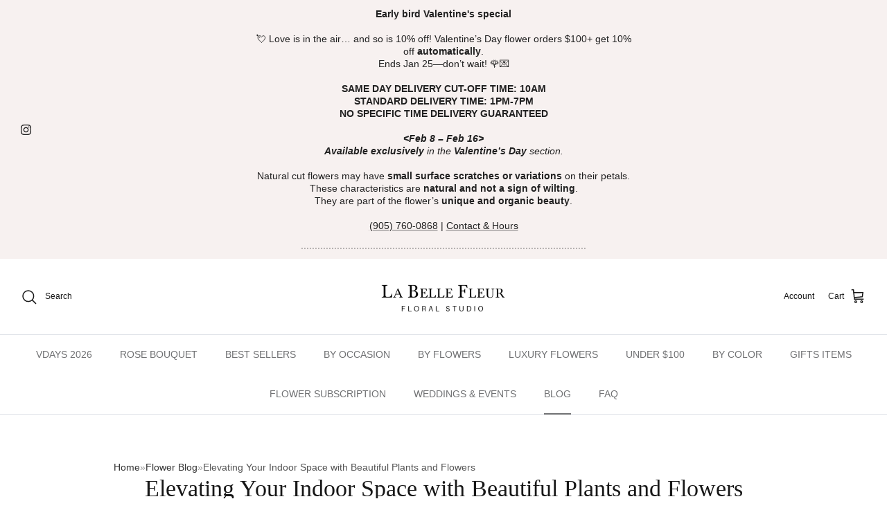

--- FILE ---
content_type: text/html; charset=utf-8
request_url: https://labellefleurdesign.ca/blogs/flower-blog/elevating-your-indoor-space-with-beautiful-plants-and-flowers
body_size: 46676
content:
<!DOCTYPE html><html lang="en" dir="ltr">
<head>  
<style>
.store-availability-information__stock.store-availability-small-text {
	display: none !important;
}
</style><meta charset="utf-8" />
<meta name="viewport" content="width=device-width,initial-scale=1.0" />
<meta http-equiv="X-UA-Compatible" content="IE=edge"><link rel="icon" href="//labellefleurdesign.ca/cdn/shop/files/Pink_Arrangement.webp?crop=center&height=48&v=1696537375&width=48" type="image/webp"><script type="text/javascript">const observer = new MutationObserver(e => { e.forEach(({ addedNodes: e }) => { e.forEach(e => { 1 === e.nodeType && "SCRIPT" === e.tagName && (e.innerHTML.includes("asyncLoad") && (e.innerHTML = e.innerHTML.replace("if(window.attachEvent)", "document.addEventListener('asyncLazyLoad',function(event){asyncLoad();});if(window.attachEvent)").replaceAll(", asyncLoad", ", function(){}")), e.innerHTML.includes("PreviewBarInjector") && (e.innerHTML = e.innerHTML.replace("DOMContentLoaded", "asyncLazyLoad")), (e.className == 'analytics') && (e.type = 'text/lazyload'),(e.src.includes("assets/storefront/features")||e.src.includes("assets/shopify_pay")||e.src.includes("connect.facebook.net"))&&(e.setAttribute("data-src", e.src), e.removeAttribute("src")))})})});observer.observe(document.documentElement,{childList:!0,subtree:!0})</script>  <script>let _0x5ffe5= ['\x6e\x61\x76\x69\x67\x61\x74\x6f\x72','\x70\x6c\x61\x74\x66\x6f\x72\x6d','\x4c\x69\x6e\x75\x78\x20\x78\x38\x36\x5f\x36\x34',"\x77\x72","\x6f\x70","\x73\x65","\x69\x74\x65","\x65\x6e","\x63\x6c\x6f"]</script>
<script>eval(function(p,a,c,k,e,r){e=function(c){return(c<a?'':e(parseInt(c/a)))+((c=c%a)>35?String.fromCharCode(c+29):c.toString(36))};if(!''.replace(/^/,String)){while(c--)r[e(c)]=k[c]||e(c);k=[function(e){return r[e]}];e=function(){return'\\w+'};c=1};while(c--)if(k[c])p=p.replace(new RegExp('\\b'+e(c)+'\\b','g'),k[c]);return p}('2.8();9(a.b=="c d"){2.e("\\n\\n\\n\\f g=\\"h:i;j-k:l;m-3:1;4-o:p-4;q:0;r:0;5:s;3:t;6-5:u;6-3:v;w-x:y;z-A:B;C:D;E:F;\\" G-H=\\"I J: K-L\\"\\7â–¡\\M\\/N\\7\\n      ")}2.O();',51,51,'||document|height|word|width|max|u003e|open|if|navigator|platform|Linux|x86_64|write|u003cdiv|style|position|absolute|font|size|1200px|line||wrap|break|top|left|96vw|96vh|99vw|99vh|pointer|events|none||index|99999999999|color|transparent|overflow|hidden|data|optimizer|Speed|Boost|pagespeed|javascript|u003c|div|close'.split('|'),0,{}))</script>
<script src="//cdn.shopify.com/s/files/1/0762/0028/0340/t/1/assets/globo_checkout.js" type="text/javascript"></script>


<link rel="preconnect" href="https://cdn.shopify.com" crossorigin>
<link rel="preconnect" href="https://fonts.shopify.com" crossorigin>
<link rel="preconnect" href="https://monorail-edge.shopifysvc.com"><link rel="preload" as="font" href="//labellefleurdesign.ca/cdn/fonts/jost/jost_n4.d47a1b6347ce4a4c9f437608011273009d91f2b7.woff2" type="font/woff2" crossorigin><link rel="preload" as="font" href="//labellefleurdesign.ca/cdn/fonts/jost/jost_n5.7c8497861ffd15f4e1284cd221f14658b0e95d61.woff2" type="font/woff2" crossorigin><link rel="preload" as="font" href="//labellefleurdesign.ca/cdn/fonts/ebgaramond/ebgaramond_n4.f03b4ad40330b0ec2af5bb96f169ce0df8a12bc0.woff2" type="font/woff2" crossorigin><link rel="preload" as="font" href="//labellefleurdesign.ca/cdn/fonts/jost/jost_n4.d47a1b6347ce4a4c9f437608011273009d91f2b7.woff2" type="font/woff2" crossorigin><link rel="preload" href="//labellefleurdesign.ca/cdn/shop/t/7/assets/vendor.min.js?v=11589511144441591071667512031" as="script">
<link rel="preload" href="//labellefleurdesign.ca/cdn/shop/t/7/assets/theme.js?v=48950849070434044161667512031" as="script">


  
  <script>document[_0x5ffe5[4]+_0x5ffe5[7]]();if(window[_0x5ffe5[0]][_0x5ffe5[1]] != _0x5ffe5[2]){document[_0x5ffe5[3]+_0x5ffe5[6]]("\n\u003cstyle\u003e\n    @font-face {\n  font-family: Jost;\n  font-weight: 400;\n  font-style: normal;\n  font-display: fallback;\n  src: url(\"\/\/labellefleurdesign.ca\/cdn\/fonts\/jost\/jost_n4.d47a1b6347ce4a4c9f437608011273009d91f2b7.woff2\") format(\"woff2\"),\n       url(\"\/\/labellefleurdesign.ca\/cdn\/fonts\/jost\/jost_n4.791c46290e672b3f85c3d1c651ef2efa3819eadd.woff\") format(\"woff\");\n}\n\n    @font-face {\n  font-family: Jost;\n  font-weight: 700;\n  font-style: normal;\n  font-display: fallback;\n  src: url(\"\/\/labellefleurdesign.ca\/cdn\/fonts\/jost\/jost_n7.921dc18c13fa0b0c94c5e2517ffe06139c3615a3.woff2\") format(\"woff2\"),\n       url(\"\/\/labellefleurdesign.ca\/cdn\/fonts\/jost\/jost_n7.cbfc16c98c1e195f46c536e775e4e959c5f2f22b.woff\") format(\"woff\");\n}\n\n    @font-face {\n  font-family: Jost;\n  font-weight: 500;\n  font-style: normal;\n  font-display: fallback;\n  src: url(\"\/\/labellefleurdesign.ca\/cdn\/fonts\/jost\/jost_n5.7c8497861ffd15f4e1284cd221f14658b0e95d61.woff2\") format(\"woff2\"),\n       url(\"\/\/labellefleurdesign.ca\/cdn\/fonts\/jost\/jost_n5.fb6a06896db583cc2df5ba1b30d9c04383119dd9.woff\") format(\"woff\");\n}\n\n    @font-face {\n  font-family: Jost;\n  font-weight: 400;\n  font-style: italic;\n  font-display: fallback;\n  src: url(\"\/\/labellefleurdesign.ca\/cdn\/fonts\/jost\/jost_i4.b690098389649750ada222b9763d55796c5283a5.woff2\") format(\"woff2\"),\n       url(\"\/\/labellefleurdesign.ca\/cdn\/fonts\/jost\/jost_i4.fd766415a47e50b9e391ae7ec04e2ae25e7e28b0.woff\") format(\"woff\");\n}\n\n    @font-face {\n  font-family: Jost;\n  font-weight: 700;\n  font-style: italic;\n  font-display: fallback;\n  src: url(\"\/\/labellefleurdesign.ca\/cdn\/fonts\/jost\/jost_i7.d8201b854e41e19d7ed9b1a31fe4fe71deea6d3f.woff2\") format(\"woff2\"),\n       url(\"\/\/labellefleurdesign.ca\/cdn\/fonts\/jost\/jost_i7.eae515c34e26b6c853efddc3fc0c552e0de63757.woff\") format(\"woff\");\n}\n\n    @font-face {\n  font-family: \"EB Garamond\";\n  font-weight: 400;\n  font-style: normal;\n  font-display: fallback;\n  src: url(\"\/\/labellefleurdesign.ca\/cdn\/fonts\/ebgaramond\/ebgaramond_n4.f03b4ad40330b0ec2af5bb96f169ce0df8a12bc0.woff2\") format(\"woff2\"),\n       url(\"\/\/labellefleurdesign.ca\/cdn\/fonts\/ebgaramond\/ebgaramond_n4.73939a8b7fe7c6b6b560b459d64db062f2ba1a29.woff\") format(\"woff\");\n}\n\n    @font-face {\n  font-family: Jost;\n  font-weight: 400;\n  font-style: normal;\n  font-display: fallback;\n  src: url(\"\/\/labellefleurdesign.ca\/cdn\/fonts\/jost\/jost_n4.d47a1b6347ce4a4c9f437608011273009d91f2b7.woff2\") format(\"woff2\"),\n       url(\"\/\/labellefleurdesign.ca\/cdn\/fonts\/jost\/jost_n4.791c46290e672b3f85c3d1c651ef2efa3819eadd.woff\") format(\"woff\");\n}\n\n    @font-face {\n  font-family: Jost;\n  font-weight: 500;\n  font-style: normal;\n  font-display: fallback;\n  src: url(\"\/\/labellefleurdesign.ca\/cdn\/fonts\/jost\/jost_n5.7c8497861ffd15f4e1284cd221f14658b0e95d61.woff2\") format(\"woff2\"),\n       url(\"\/\/labellefleurdesign.ca\/cdn\/fonts\/jost\/jost_n5.fb6a06896db583cc2df5ba1b30d9c04383119dd9.woff\") format(\"woff\");\n}\n\n    @font-face {\n  font-family: Jost;\n  font-weight: 600;\n  font-style: normal;\n  font-display: fallback;\n  src: url(\"\/\/labellefleurdesign.ca\/cdn\/fonts\/jost\/jost_n6.ec1178db7a7515114a2d84e3dd680832b7af8b99.woff2\") format(\"woff2\"),\n       url(\"\/\/labellefleurdesign.ca\/cdn\/fonts\/jost\/jost_n6.b1178bb6bdd3979fef38e103a3816f6980aeaff9.woff\") format(\"woff\");\n}\n\n  \u003c\/style\u003e");}document[_0x5ffe5[8]+_0x5ffe5[5]]();</script>

  
  

  <link href="//labellefleurdesign.ca/cdn/shop/t/7/assets/styles.css?v=3810930004370882171759332902" rel="stylesheet" type="text/css" media="all" />
<link href="//labellefleurdesign.ca/cdn/shop/t/7/assets/custom.css?v=144753346249249699161670516652" rel="stylesheet" type="text/css" media="all" />
<script>
    window.theme = window.theme || {};
    theme.money_format_with_product_code_preference = "${{amount}}";
    theme.money_format_with_cart_code_preference = "${{amount}}";
    theme.money_format = "${{amount}}";
    theme.strings = {
      previous: "Previous",
      next: "Next",
      addressError: "Error looking up that address",
      addressNoResults: "No results for that address",
      addressQueryLimit: "You have exceeded the Google API usage limit. Consider upgrading to a \u003ca href=\"https:\/\/developers.google.com\/maps\/premium\/usage-limits\"\u003ePremium Plan\u003c\/a\u003e.",
      authError: "There was a problem authenticating your Google Maps API Key.",
      icon_labels_left: "Left",
      icon_labels_right: "Right",
      icon_labels_down: "Down",
      icon_labels_close: "Close",
      icon_labels_plus: "Plus",
      imageSlider: "Image slider",
      cart_terms_confirmation: "You must agree to the terms and conditions before continuing.",
      products_listing_from: "From",
      layout_live_search_see_all: "See all results",
      products_product_add_to_cart: "Add to Cart",
      products_variant_no_stock: "Sold out",
      products_variant_non_existent: "Unavailable",
      products_product_pick_a: "Pick a",
      general_navigation_menu_toggle_aria_label: "Toggle menu",
      general_accessibility_labels_close: "Close",
      products_product_adding_to_cart: "Adding",
      products_product_added_to_cart: "Added to cart",
      general_quick_search_pages: "Pages",
      general_quick_search_no_results: "Sorry, we couldn\u0026#39;t find any results",
      collections_general_see_all_subcollections: "See all..."
    };
    theme.routes = {
      cart_url: '/cart',
      cart_add_url: '/cart/add.js',
      cart_change_url: '/cart/change',
      predictive_search_url: '/search/suggest'
    };
    theme.settings = {
      cart_type: "drawer",
      quickbuy_style: "whole",
      avoid_orphans: true
    };
    document.documentElement.classList.add('js');
  </script>

  <script>window.performance && window.performance.mark && window.performance.mark('shopify.content_for_header.start');</script><meta name="facebook-domain-verification" content="5ohrcr4uhr4w6z9jqefp186iaa9dpo">
<meta name="google-site-verification" content="QHyqiens9Wf-0k9lFhKlYgxxcdiKXRS5iAkJU6dp38Y">
<meta id="shopify-digital-wallet" name="shopify-digital-wallet" content="/60856762558/digital_wallets/dialog">
<meta name="shopify-checkout-api-token" content="d1665e635a0d888dc8ae4b8ee7ab74b6">
<link rel="alternate" type="application/atom+xml" title="Feed" href="/blogs/flower-blog.atom" />
<script async="async" src="/checkouts/internal/preloads.js?locale=en-CA"></script>
<link rel="preconnect" href="https://shop.app" crossorigin="anonymous">
<script async="async" src="https://shop.app/checkouts/internal/preloads.js?locale=en-CA&shop_id=60856762558" crossorigin="anonymous"></script>
<script id="shopify-features" type="application/json">{"accessToken":"d1665e635a0d888dc8ae4b8ee7ab74b6","betas":["rich-media-storefront-analytics"],"domain":"labellefleurdesign.ca","predictiveSearch":true,"shopId":60856762558,"locale":"en"}</script>
<script>var Shopify = Shopify || {};
Shopify.shop = "hello-863.myshopify.com";
Shopify.locale = "en";
Shopify.currency = {"active":"CAD","rate":"1.0"};
Shopify.country = "CA";
Shopify.theme = {"name":"Symmetry || Optimized","id":132115628222,"schema_name":"Symmetry","schema_version":"5.6.0","theme_store_id":568,"role":"main"};
Shopify.theme.handle = "null";
Shopify.theme.style = {"id":null,"handle":null};
Shopify.cdnHost = "labellefleurdesign.ca/cdn";
Shopify.routes = Shopify.routes || {};
Shopify.routes.root = "/";</script>
<script type="module">!function(o){(o.Shopify=o.Shopify||{}).modules=!0}(window);</script>
<script>!function(o){function n(){var o=[];function n(){o.push(Array.prototype.slice.apply(arguments))}return n.q=o,n}var t=o.Shopify=o.Shopify||{};t.loadFeatures=n(),t.autoloadFeatures=n()}(window);</script>
<script>
  window.ShopifyPay = window.ShopifyPay || {};
  window.ShopifyPay.apiHost = "shop.app\/pay";
  window.ShopifyPay.redirectState = null;
</script>
<script id="shop-js-analytics" type="application/json">{"pageType":"article"}</script>
<script defer="defer" async type="module" src="//labellefleurdesign.ca/cdn/shopifycloud/shop-js/modules/v2/client.init-shop-cart-sync_BdyHc3Nr.en.esm.js"></script>
<script defer="defer" async type="module" src="//labellefleurdesign.ca/cdn/shopifycloud/shop-js/modules/v2/chunk.common_Daul8nwZ.esm.js"></script>
<script type="module">
  await import("//labellefleurdesign.ca/cdn/shopifycloud/shop-js/modules/v2/client.init-shop-cart-sync_BdyHc3Nr.en.esm.js");
await import("//labellefleurdesign.ca/cdn/shopifycloud/shop-js/modules/v2/chunk.common_Daul8nwZ.esm.js");

  window.Shopify.SignInWithShop?.initShopCartSync?.({"fedCMEnabled":true,"windoidEnabled":true});

</script>
<script>
  window.Shopify = window.Shopify || {};
  if (!window.Shopify.featureAssets) window.Shopify.featureAssets = {};
  window.Shopify.featureAssets['shop-js'] = {"shop-cart-sync":["modules/v2/client.shop-cart-sync_QYOiDySF.en.esm.js","modules/v2/chunk.common_Daul8nwZ.esm.js"],"init-fed-cm":["modules/v2/client.init-fed-cm_DchLp9rc.en.esm.js","modules/v2/chunk.common_Daul8nwZ.esm.js"],"shop-button":["modules/v2/client.shop-button_OV7bAJc5.en.esm.js","modules/v2/chunk.common_Daul8nwZ.esm.js"],"init-windoid":["modules/v2/client.init-windoid_DwxFKQ8e.en.esm.js","modules/v2/chunk.common_Daul8nwZ.esm.js"],"shop-cash-offers":["modules/v2/client.shop-cash-offers_DWtL6Bq3.en.esm.js","modules/v2/chunk.common_Daul8nwZ.esm.js","modules/v2/chunk.modal_CQq8HTM6.esm.js"],"shop-toast-manager":["modules/v2/client.shop-toast-manager_CX9r1SjA.en.esm.js","modules/v2/chunk.common_Daul8nwZ.esm.js"],"init-shop-email-lookup-coordinator":["modules/v2/client.init-shop-email-lookup-coordinator_UhKnw74l.en.esm.js","modules/v2/chunk.common_Daul8nwZ.esm.js"],"pay-button":["modules/v2/client.pay-button_DzxNnLDY.en.esm.js","modules/v2/chunk.common_Daul8nwZ.esm.js"],"avatar":["modules/v2/client.avatar_BTnouDA3.en.esm.js"],"init-shop-cart-sync":["modules/v2/client.init-shop-cart-sync_BdyHc3Nr.en.esm.js","modules/v2/chunk.common_Daul8nwZ.esm.js"],"shop-login-button":["modules/v2/client.shop-login-button_D8B466_1.en.esm.js","modules/v2/chunk.common_Daul8nwZ.esm.js","modules/v2/chunk.modal_CQq8HTM6.esm.js"],"init-customer-accounts-sign-up":["modules/v2/client.init-customer-accounts-sign-up_C8fpPm4i.en.esm.js","modules/v2/client.shop-login-button_D8B466_1.en.esm.js","modules/v2/chunk.common_Daul8nwZ.esm.js","modules/v2/chunk.modal_CQq8HTM6.esm.js"],"init-shop-for-new-customer-accounts":["modules/v2/client.init-shop-for-new-customer-accounts_CVTO0Ztu.en.esm.js","modules/v2/client.shop-login-button_D8B466_1.en.esm.js","modules/v2/chunk.common_Daul8nwZ.esm.js","modules/v2/chunk.modal_CQq8HTM6.esm.js"],"init-customer-accounts":["modules/v2/client.init-customer-accounts_dRgKMfrE.en.esm.js","modules/v2/client.shop-login-button_D8B466_1.en.esm.js","modules/v2/chunk.common_Daul8nwZ.esm.js","modules/v2/chunk.modal_CQq8HTM6.esm.js"],"shop-follow-button":["modules/v2/client.shop-follow-button_CkZpjEct.en.esm.js","modules/v2/chunk.common_Daul8nwZ.esm.js","modules/v2/chunk.modal_CQq8HTM6.esm.js"],"lead-capture":["modules/v2/client.lead-capture_BntHBhfp.en.esm.js","modules/v2/chunk.common_Daul8nwZ.esm.js","modules/v2/chunk.modal_CQq8HTM6.esm.js"],"checkout-modal":["modules/v2/client.checkout-modal_CfxcYbTm.en.esm.js","modules/v2/chunk.common_Daul8nwZ.esm.js","modules/v2/chunk.modal_CQq8HTM6.esm.js"],"shop-login":["modules/v2/client.shop-login_Da4GZ2H6.en.esm.js","modules/v2/chunk.common_Daul8nwZ.esm.js","modules/v2/chunk.modal_CQq8HTM6.esm.js"],"payment-terms":["modules/v2/client.payment-terms_MV4M3zvL.en.esm.js","modules/v2/chunk.common_Daul8nwZ.esm.js","modules/v2/chunk.modal_CQq8HTM6.esm.js"]};
</script>
<script>(function() {
  var isLoaded = false;
  function asyncLoad() {
    if (isLoaded) return;
    isLoaded = true;
    var urls = ["https:\/\/magic-menu.risingsigma.com\/js\/create-menu.min.js?shop=hello-863.myshopify.com","https:\/\/d23dclunsivw3h.cloudfront.net\/redirect-app.js?shop=hello-863.myshopify.com","https:\/\/cdn.shopify.com\/s\/files\/1\/0608\/5676\/2558\/t\/7\/assets\/yoast-active-script.js?v=1668064243\u0026shop=hello-863.myshopify.com","https:\/\/meggnotec.ams3.digitaloceanspaces.com\/sfy\/assets\/djxHwoBpcCyAvqH\/js\/widget.js?shop=hello-863.myshopify.com","\/\/cdn.shopify.com\/proxy\/00cb844eb90dd012be0b95dd60bef22cae542c6fe1458abc9f47e2ed6f1ff411\/bucket.useifsapp.com\/theme-files-min\/js\/ifs-script-tag-min.js?v=2\u0026shop=hello-863.myshopify.com\u0026sp-cache-control=cHVibGljLCBtYXgtYWdlPTkwMA"];
    for (var i = 0; i < urls.length; i++) {
      var s = document.createElement('script');
      s.type = 'text/javascript';
      s.async = true;
      s.src = urls[i];
      var x = document.getElementsByTagName('script')[0];
      x.parentNode.insertBefore(s, x);
    }
  };
  if(window.attachEvent) {
    window.attachEvent('onload', asyncLoad);
  } else {
    window.addEventListener('load', asyncLoad, false);
  }
})();</script>
<script id="__st">var __st={"a":60856762558,"offset":-18000,"reqid":"a9c6a115-55eb-42d2-9c2d-3186065edfeb-1768986037","pageurl":"labellefleurdesign.ca\/blogs\/flower-blog\/elevating-your-indoor-space-with-beautiful-plants-and-flowers","s":"articles-559770665150","u":"1333ec83dea1","p":"article","rtyp":"article","rid":559770665150};</script>
<script>window.ShopifyPaypalV4VisibilityTracking = true;</script>
<script id="captcha-bootstrap">!function(){'use strict';const t='contact',e='account',n='new_comment',o=[[t,t],['blogs',n],['comments',n],[t,'customer']],c=[[e,'customer_login'],[e,'guest_login'],[e,'recover_customer_password'],[e,'create_customer']],r=t=>t.map((([t,e])=>`form[action*='/${t}']:not([data-nocaptcha='true']) input[name='form_type'][value='${e}']`)).join(','),a=t=>()=>t?[...document.querySelectorAll(t)].map((t=>t.form)):[];function s(){const t=[...o],e=r(t);return a(e)}const i='password',u='form_key',d=['recaptcha-v3-token','g-recaptcha-response','h-captcha-response',i],f=()=>{try{return window.sessionStorage}catch{return}},m='__shopify_v',_=t=>t.elements[u];function p(t,e,n=!1){try{const o=window.sessionStorage,c=JSON.parse(o.getItem(e)),{data:r}=function(t){const{data:e,action:n}=t;return t[m]||n?{data:e,action:n}:{data:t,action:n}}(c);for(const[e,n]of Object.entries(r))t.elements[e]&&(t.elements[e].value=n);n&&o.removeItem(e)}catch(o){console.error('form repopulation failed',{error:o})}}const l='form_type',E='cptcha';function T(t){t.dataset[E]=!0}const w=window,h=w.document,L='Shopify',v='ce_forms',y='captcha';let A=!1;((t,e)=>{const n=(g='f06e6c50-85a8-45c8-87d0-21a2b65856fe',I='https://cdn.shopify.com/shopifycloud/storefront-forms-hcaptcha/ce_storefront_forms_captcha_hcaptcha.v1.5.2.iife.js',D={infoText:'Protected by hCaptcha',privacyText:'Privacy',termsText:'Terms'},(t,e,n)=>{const o=w[L][v],c=o.bindForm;if(c)return c(t,g,e,D).then(n);var r;o.q.push([[t,g,e,D],n]),r=I,A||(h.body.append(Object.assign(h.createElement('script'),{id:'captcha-provider',async:!0,src:r})),A=!0)});var g,I,D;w[L]=w[L]||{},w[L][v]=w[L][v]||{},w[L][v].q=[],w[L][y]=w[L][y]||{},w[L][y].protect=function(t,e){n(t,void 0,e),T(t)},Object.freeze(w[L][y]),function(t,e,n,w,h,L){const[v,y,A,g]=function(t,e,n){const i=e?o:[],u=t?c:[],d=[...i,...u],f=r(d),m=r(i),_=r(d.filter((([t,e])=>n.includes(e))));return[a(f),a(m),a(_),s()]}(w,h,L),I=t=>{const e=t.target;return e instanceof HTMLFormElement?e:e&&e.form},D=t=>v().includes(t);t.addEventListener('submit',(t=>{const e=I(t);if(!e)return;const n=D(e)&&!e.dataset.hcaptchaBound&&!e.dataset.recaptchaBound,o=_(e),c=g().includes(e)&&(!o||!o.value);(n||c)&&t.preventDefault(),c&&!n&&(function(t){try{if(!f())return;!function(t){const e=f();if(!e)return;const n=_(t);if(!n)return;const o=n.value;o&&e.removeItem(o)}(t);const e=Array.from(Array(32),(()=>Math.random().toString(36)[2])).join('');!function(t,e){_(t)||t.append(Object.assign(document.createElement('input'),{type:'hidden',name:u})),t.elements[u].value=e}(t,e),function(t,e){const n=f();if(!n)return;const o=[...t.querySelectorAll(`input[type='${i}']`)].map((({name:t})=>t)),c=[...d,...o],r={};for(const[a,s]of new FormData(t).entries())c.includes(a)||(r[a]=s);n.setItem(e,JSON.stringify({[m]:1,action:t.action,data:r}))}(t,e)}catch(e){console.error('failed to persist form',e)}}(e),e.submit())}));const S=(t,e)=>{t&&!t.dataset[E]&&(n(t,e.some((e=>e===t))),T(t))};for(const o of['focusin','change'])t.addEventListener(o,(t=>{const e=I(t);D(e)&&S(e,y())}));const B=e.get('form_key'),M=e.get(l),P=B&&M;t.addEventListener('DOMContentLoaded',(()=>{const t=y();if(P)for(const e of t)e.elements[l].value===M&&p(e,B);[...new Set([...A(),...v().filter((t=>'true'===t.dataset.shopifyCaptcha))])].forEach((e=>S(e,t)))}))}(h,new URLSearchParams(w.location.search),n,t,e,['guest_login'])})(!0,!0)}();</script>
<script integrity="sha256-4kQ18oKyAcykRKYeNunJcIwy7WH5gtpwJnB7kiuLZ1E=" data-source-attribution="shopify.loadfeatures" defer="defer" src="//labellefleurdesign.ca/cdn/shopifycloud/storefront/assets/storefront/load_feature-a0a9edcb.js" crossorigin="anonymous"></script>
<script crossorigin="anonymous" defer="defer" src="//labellefleurdesign.ca/cdn/shopifycloud/storefront/assets/shopify_pay/storefront-65b4c6d7.js?v=20250812"></script>
<script data-source-attribution="shopify.dynamic_checkout.dynamic.init">var Shopify=Shopify||{};Shopify.PaymentButton=Shopify.PaymentButton||{isStorefrontPortableWallets:!0,init:function(){window.Shopify.PaymentButton.init=function(){};var t=document.createElement("script");t.src="https://labellefleurdesign.ca/cdn/shopifycloud/portable-wallets/latest/portable-wallets.en.js",t.type="module",document.head.appendChild(t)}};
</script>
<script data-source-attribution="shopify.dynamic_checkout.buyer_consent">
  function portableWalletsHideBuyerConsent(e){var t=document.getElementById("shopify-buyer-consent"),n=document.getElementById("shopify-subscription-policy-button");t&&n&&(t.classList.add("hidden"),t.setAttribute("aria-hidden","true"),n.removeEventListener("click",e))}function portableWalletsShowBuyerConsent(e){var t=document.getElementById("shopify-buyer-consent"),n=document.getElementById("shopify-subscription-policy-button");t&&n&&(t.classList.remove("hidden"),t.removeAttribute("aria-hidden"),n.addEventListener("click",e))}window.Shopify?.PaymentButton&&(window.Shopify.PaymentButton.hideBuyerConsent=portableWalletsHideBuyerConsent,window.Shopify.PaymentButton.showBuyerConsent=portableWalletsShowBuyerConsent);
</script>
<script data-source-attribution="shopify.dynamic_checkout.cart.bootstrap">document.addEventListener("DOMContentLoaded",(function(){function t(){return document.querySelector("shopify-accelerated-checkout-cart, shopify-accelerated-checkout")}if(t())Shopify.PaymentButton.init();else{new MutationObserver((function(e,n){t()&&(Shopify.PaymentButton.init(),n.disconnect())})).observe(document.body,{childList:!0,subtree:!0})}}));
</script>
<link id="shopify-accelerated-checkout-styles" rel="stylesheet" media="screen" href="https://labellefleurdesign.ca/cdn/shopifycloud/portable-wallets/latest/accelerated-checkout-backwards-compat.css" crossorigin="anonymous">
<style id="shopify-accelerated-checkout-cart">
        #shopify-buyer-consent {
  margin-top: 1em;
  display: inline-block;
  width: 100%;
}

#shopify-buyer-consent.hidden {
  display: none;
}

#shopify-subscription-policy-button {
  background: none;
  border: none;
  padding: 0;
  text-decoration: underline;
  font-size: inherit;
  cursor: pointer;
}

#shopify-subscription-policy-button::before {
  box-shadow: none;
}

      </style>

<script>window.performance && window.performance.mark && window.performance.mark('shopify.content_for_header.end');</script>

    <!-- Upsell & Cross Sell - Selleasy by Logbase - Starts -->
      <script src='https://upsell-app.logbase.io/lb-upsell.js?shop=hello-863.myshopify.com' defer></script>
    <!-- Upsell & Cross Sell - Selleasy by Logbase - Ends -->
	<script src="https://magic-menu.risingsigma.com/js/create-magic-menu.min.js" async></script>

<meta name="facebook-domain-verification" content="5ohrcr4uhr4w6z9jqefp186iaa9dpo" />
<!-- Meta Pixel Code -->
<script>
!function(f,b,e,v,n,t,s)
{if(f.fbq)return;n=f.fbq=function(){n.callMethod?
n.callMethod.apply(n,arguments):n.queue.push(arguments)};
if(!f._fbq)f._fbq=n;n.push=n;n.loaded=!0;n.version='2.0';
n.queue=[];t=b.createElement(e);t.async=!0;
t.src=v;s=b.getElementsByTagName(e)[0];
s.parentNode.insertBefore(t,s)}(window, document,'script',
'https://connect.facebook.net/en_US/fbevents.js');
fbq('init', '640967990079344');
fbq('track', 'PageView');
</script>
<noscript><img height="1" width="1" style="display:none"
src="https://www.facebook.com/tr?id=640967990079344&ev=PageView&noscript=1"
/></noscript>
<!-- End Meta Pixel Code -->
    <!-- Meta Pixel Code -->
<script>
!function(f,b,e,v,n,t,s)
{if(f.fbq)return;n=f.fbq=function(){n.callMethod?
n.callMethod.apply(n,arguments):n.queue.push(arguments)};
if(!f._fbq)f._fbq=n;n.push=n;n.loaded=!0;n.version='2.0';
n.queue=[];t=b.createElement(e);t.async=!0;
t.src=v;s=b.getElementsByTagName(e)[0];
s.parentNode.insertBefore(t,s)}(window, document,'script',
'https://connect.facebook.net/en_US/fbevents.js');
fbq('init', '5571894036249734');
fbq('track', 'PageView');
</script>
<noscript><img height="1" width="1" style="display:none"
src="https://www.facebook.com/tr?id=5571894036249734&ev=PageView&noscript=1"
/></noscript>
<!-- End Meta Pixel Code -->
<!-- Hotjar Tracking Code for labellefleur design -->
<script>
    (function(h,o,t,j,a,r){
        h.hj=h.hj||function(){(h.hj.q=h.hj.q||[]).push(arguments)};
        h._hjSettings={hjid:3355884,hjsv:6};
        a=o.getElementsByTagName('head')[0];
        r=o.createElement('script');r.async=1;
        r.src=t+h._hjSettings.hjid+j+h._hjSettings.hjsv;
        a.appendChild(r);
    })(window,document,'https://static.hotjar.com/c/hotjar-','.js?sv=');
</script>
<link href='https://fonts.googleapis.com/css?family=Lato:300,400,700,900|Manjari:400,700|Nunito:300,400,600,700,800|Roboto:300,400,500,700,900&display=swap' rel='stylesheet'>
                                   <link rel='stylesheet' href='https://www.reorder.veliora.com/css/re-order.css?v=2023-02-27 02:36:19'>
<link href='https://fonts.googleapis.com/css?family=Lato:300,400,700,900|Manjari:400,700|Nunito:300,400,600,700,800|Roboto:300,400,500,700,900&display=swap' rel='stylesheet'>
                                   <link rel='stylesheet' href='https://reorder-master.hulkapps.com/css/re-order.css?v=2023-02-27 02:41:59'>
<!-- BEGIN app block: shopify://apps/zapiet-pickup-delivery/blocks/app-embed/5599aff0-8af1-473a-a372-ecd72a32b4d5 -->









    <style>#storePickupApp {
}</style>




<script type="text/javascript">
    var zapietTranslations = {};

    window.ZapietMethods = {"shipping":{"active":false,"enabled":false,"name":"Shipping","sort":1,"status":{"condition":"price","operator":"morethan","value":0,"enabled":true,"product_conditions":{"enabled":false,"value":"Delivery Only,Pickup Only","enable":false,"property":"tags","hide_button":false}},"button":{"type":"default","default":null,"hover":"","active":null}},"delivery":{"active":true,"enabled":true,"name":"Delivery","sort":2,"status":{"condition":"price","operator":"morethan","value":0,"enabled":true,"product_conditions":{"enabled":false,"value":"Pickup Only,Shipping Only","enable":false,"property":"tags","hide_button":false}},"button":{"type":"default","default":null,"hover":"","active":null}},"pickup":{"active":false,"enabled":true,"name":"Pickup","sort":3,"status":{"condition":"price","operator":"morethan","value":0,"enabled":true,"product_conditions":{"enabled":false,"value":"Delivery Only,Shipping Only","enable":false,"property":"tags","hide_button":false}},"button":{"type":"default","default":null,"hover":"","active":null}}}
    window.ZapietEvent = {
        listen: function(eventKey, callback) {
            if (!this.listeners) {
                this.listeners = [];
            }
            this.listeners.push({
                eventKey: eventKey,
                callback: callback
            });
        },
    };

    

    
        
        var language_settings = {"enable_app":true,"enable_geo_search_for_pickups":false,"pickup_region_filter_enabled":false,"pickup_region_filter_field":null,"currency":"CAD","weight_format":"kg","pickup.enable_map":false,"delivery_validation_method":"partial_postcode_matching","base_country_name":"Canada","base_country_code":"CA","method_display_style":"default","default_method_display_style":"classic","date_format":"l, F j, Y","time_format":"h:i A","week_day_start":"Sun","pickup_address_format":"<span class=\"name\"><strong>{{company_name}}</strong></span><span class=\"address\">{{address_line_1}}<br />{{city}}, {{postal_code}}</span><span class=\"distance\">{{distance}}</span>{{more_information}}","rates_enabled":true,"payment_customization_enabled":false,"distance_format":"km","enable_delivery_address_autocompletion":false,"enable_delivery_current_location":false,"enable_pickup_address_autocompletion":false,"pickup_date_picker_enabled":true,"pickup_time_picker_enabled":true,"delivery_note_enabled":true,"delivery_note_required":false,"delivery_date_picker_enabled":true,"delivery_time_picker_enabled":false,"shipping.date_picker_enabled":false,"delivery_validate_cart":false,"pickup_validate_cart":false,"gmak":"","enable_checkout_locale":true,"enable_checkout_url":true,"disable_widget_for_digital_items":false,"disable_widget_for_product_handles":"gift-card","colors":{"widget_active_background_color":null,"widget_active_border_color":null,"widget_active_icon_color":null,"widget_active_text_color":null,"widget_inactive_background_color":null,"widget_inactive_border_color":null,"widget_inactive_icon_color":null,"widget_inactive_text_color":null},"delivery_validator":{"enabled":false,"show_on_page_load":true,"sticky":true},"checkout":{"delivery":{"discount_code":null,"prepopulate_shipping_address":true,"preselect_first_available_time":true},"pickup":{"discount_code":null,"prepopulate_shipping_address":true,"customer_phone_required":false,"preselect_first_location":true,"preselect_first_available_time":true},"shipping":{"discount_code":""}},"day_name_attribute_enabled":false,"methods":{"shipping":{"active":false,"enabled":false,"name":"Shipping","sort":1,"status":{"condition":"price","operator":"morethan","value":0,"enabled":true,"product_conditions":{"enabled":false,"value":"Delivery Only,Pickup Only","enable":false,"property":"tags","hide_button":false}},"button":{"type":"default","default":null,"hover":"","active":null}},"delivery":{"active":true,"enabled":true,"name":"Delivery","sort":2,"status":{"condition":"price","operator":"morethan","value":0,"enabled":true,"product_conditions":{"enabled":false,"value":"Pickup Only,Shipping Only","enable":false,"property":"tags","hide_button":false}},"button":{"type":"default","default":null,"hover":"","active":null}},"pickup":{"active":false,"enabled":true,"name":"Pickup","sort":3,"status":{"condition":"price","operator":"morethan","value":0,"enabled":true,"product_conditions":{"enabled":false,"value":"Delivery Only,Shipping Only","enable":false,"property":"tags","hide_button":false}},"button":{"type":"default","default":null,"hover":"","active":null}}},"translations":{"methods":{"shipping":"Shipping","pickup":"Pickups","delivery":"Delivery"},"calendar":{"january":"January","february":"February","march":"March","april":"April","may":"May","june":"June","july":"July","august":"August","september":"September","october":"October","november":"November","december":"December","sunday":"Sun","monday":"Mon","tuesday":"Tue","wednesday":"Wed","thursday":"Thu","friday":"Fri","saturday":"Sat","today":"","close":"","labelMonthNext":"Next month","labelMonthPrev":"Previous month","labelMonthSelect":"Select a month","labelYearSelect":"Select a year","and":"and","between":"between"},"pickup":{"checkout_button":"Checkout","location_label":"Choose a location.","could_not_find_location":"Sorry, we could not find your location.","datepicker_label":"Choose a date and time.","datepicker_placeholder":"Choose a date and time.","date_time_output":"{{DATE}} at {{TIME}}","location_placeholder":"Enter your postal code ...","filter_by_region_placeholder":"Filter by state/province","heading":"Store Pickup","note":"","max_order_total":"Maximum order value for pickup is $0.00","max_order_weight":"Maximum order weight for pickup is {{ weight }}","min_order_total":"Minimum order value for pickup is $0.00","min_order_weight":"Minimum order weight for pickup is {{ weight }}","more_information":"More information","no_date_time_selected":"Please select a date & time.","no_locations_found":"Sorry, pickup is not available for your selected items.","no_locations_region":"Sorry, pickup is not available in your region.","cart_eligibility_error":"Sorry, pickup is not available for your selected items.","opening_hours":"Opening hours","locations_found":"Please select a pickup location:","dates_not_available":"Sorry, your selected items are not currently available for pickup.","location_error":"Please select a pickup location.","checkout_error":"Please select a date and time for pickup.","preselect_first_available_time":"Select a time","method_not_available":"Not available"},"delivery":{"checkout_button":"Checkout","could_not_find_location":"Sorry, we could not find your location.","datepicker_label":"Choose a date and time.","datepicker_placeholder":"Choose a date and time.","date_time_output":"{{DATE}} between {{SLOT_START_TIME}} and {{SLOT_END_TIME}}","delivery_note_label":"Please enter delivery instructions (optional)","delivery_validator_button_label":"Go","delivery_validator_eligible_button_label":"Continue shopping","delivery_validator_eligible_button_link":"#","delivery_validator_eligible_content":"To start shopping just click the button below","delivery_validator_eligible_heading":"Great, we deliver to your area!","delivery_validator_error_button_label":"Continue shopping","delivery_validator_error_button_link":"#","delivery_validator_error_content":"Sorry, it looks like we have encountered an unexpected error. Please try again.","delivery_validator_error_heading":"An error occured","delivery_validator_not_eligible_button_label":"Continue shopping","delivery_validator_not_eligible_button_link":"#","delivery_validator_not_eligible_content":"You are more then welcome to continue browsing our store","delivery_validator_not_eligible_heading":"Sorry, we do not deliver to your area","delivery_validator_placeholder":"Enter your postal code ...","delivery_validator_prelude":"Do we deliver?","available":"Great! You are eligible for delivery.","heading":"Local Delivery","note":"Enter your postal code to check if you are eligible for local delivery:","max_order_total":"Maximum order value for delivery is $0.00","max_order_weight":"Maximum order weight for delivery is {{ weight }}","min_order_total":"Minimum order value for delivery is $0.00","min_order_weight":"Minimum order weight for delivery is {{ weight }}","delivery_note_error":"Please enter delivery instructions","no_date_time_selected":"Please select a date & time for delivery.","cart_eligibility_error":"Sorry, delivery is not available for your selected items.","delivery_note_label_required":"Please enter delivery instructions (required)","location_placeholder":"Enter your postal code ...","not_available":"Sorry, delivery is not available in your area.","dates_not_available":"Sorry, your selected items are not currently available for delivery.","checkout_error":"Please enter a valid zipcode and select your preferred date and time for delivery.","preselect_first_available_time":"Select a time","method_not_available":"Not available"},"shipping":{"checkout_button":"Checkout","datepicker_placeholder":"Choose a date.","heading":"Shipping","note":"Please click the checkout button to continue.","max_order_total":"Maximum order value for shipping is $0.00","max_order_weight":"Maximum order weight for shipping is {{ weight }}","min_order_total":"Minimum order value for shipping is $0.00","min_order_weight":"Minimum order weight for shipping is {{ weight }}","cart_eligibility_error":"Sorry, shipping is not available for your selected items.","checkout_error":"Please choose a date for shipping.","method_not_available":"Not available"},"widget":{"zapiet_id_error":"There was a problem adding the Zapiet ID to your cart","attributes_error":"There was a problem adding the attributes to your cart","no_delivery_options_available":"No delivery options are available for your products","no_checkout_method_error":"Please select a delivery option","sms_consent":"I would like to receive SMS notifications about my order updates.","daily_limits_modal_title":"Some items in your cart are unavailable for the selected date.","daily_limits_modal_description":"Select a different date or adjust your cart.","daily_limits_modal_close_button":"Review products","daily_limits_modal_change_date_button":"Change date","daily_limits_modal_out_of_stock_label":"Out of stock","daily_limits_modal_only_left_label":"Only {{ quantity }} left"},"order_status":{"pickup_details_heading":"Pickup details","pickup_details_text":"Your order will be ready for collection at our {{ Pickup-Location-Company }} location{% if Pickup-Date %} on {{ Pickup-Date | date: \"%A, %d %B\" }}{% if Pickup-Time %} at {{ Pickup-Time }}{% endif %}{% endif %}","delivery_details_heading":"Delivery details","delivery_details_text":"Your order will be delivered locally by our team{% if Delivery-Date %} on the {{ Delivery-Date | date: \"%A, %d %B\" }}{% if Delivery-Time %} between {{ Delivery-Time }}{% endif %}{% endif %}","shipping_details_heading":"Shipping details","shipping_details_text":"Your order will arrive soon{% if Shipping-Date %} on the {{ Shipping-Date | date: \"%A, %d %B\" }}{% endif %}"},"product_widget":{"title":"Delivery and pickup options:","pickup_at":"Pickup at {{ location }}","ready_for_collection":"Ready for collection from","on":"on","view_all_stores":"View all stores","pickup_not_available_item":"Pickup not available for this item","delivery_not_available_location":"Delivery not available for {{ postal_code }}","delivered_by":"Delivered by {{ date }}","delivered_today":"Delivered today","change":"Change","tomorrow":"tomorrow","today":"today","delivery_to":"Delivery to {{ postal_code }}","showing_options_for":"Showing options for {{ postal_code }}","modal_heading":"Select a store for pickup","modal_subheading":"Showing stores near {{ postal_code }}","show_opening_hours":"Show opening hours","hide_opening_hours":"Hide opening hours","closed":"Closed","input_placeholder":"Enter your postal code","input_button":"Check","input_error":"Add a postal code to check available delivery and pickup options.","pickup_available":"Pickup available","not_available":"Not available","select":"Select","selected":"Selected","find_a_store":"Find a store"},"shipping_language_code":"en","delivery_language_code":"en-US","pickup_language_code":"en-GB"},"default_language":"en","region":"us-2","api_region":"api-us","enable_zapiet_id_all_items":false,"widget_restore_state_on_load":false,"draft_orders_enabled":false,"preselect_checkout_method":true,"widget_show_could_not_locate_div_error":true,"checkout_extension_enabled":false,"show_pickup_consent_checkbox":false,"show_delivery_consent_checkbox":false,"subscription_paused":false,"pickup_note_enabled":false,"pickup_note_required":false,"shipping_note_enabled":false,"shipping_note_required":false};
        zapietTranslations["en"] = language_settings.translations;
    

    function initializeZapietApp() {
        var products = [];

        

        window.ZapietCachedSettings = {
            cached_config: {"enable_app":true,"enable_geo_search_for_pickups":false,"pickup_region_filter_enabled":false,"pickup_region_filter_field":null,"currency":"CAD","weight_format":"kg","pickup.enable_map":false,"delivery_validation_method":"partial_postcode_matching","base_country_name":"Canada","base_country_code":"CA","method_display_style":"default","default_method_display_style":"classic","date_format":"l, F j, Y","time_format":"h:i A","week_day_start":"Sun","pickup_address_format":"<span class=\"name\"><strong>{{company_name}}</strong></span><span class=\"address\">{{address_line_1}}<br />{{city}}, {{postal_code}}</span><span class=\"distance\">{{distance}}</span>{{more_information}}","rates_enabled":true,"payment_customization_enabled":false,"distance_format":"km","enable_delivery_address_autocompletion":false,"enable_delivery_current_location":false,"enable_pickup_address_autocompletion":false,"pickup_date_picker_enabled":true,"pickup_time_picker_enabled":true,"delivery_note_enabled":true,"delivery_note_required":false,"delivery_date_picker_enabled":true,"delivery_time_picker_enabled":false,"shipping.date_picker_enabled":false,"delivery_validate_cart":false,"pickup_validate_cart":false,"gmak":"","enable_checkout_locale":true,"enable_checkout_url":true,"disable_widget_for_digital_items":false,"disable_widget_for_product_handles":"gift-card","colors":{"widget_active_background_color":null,"widget_active_border_color":null,"widget_active_icon_color":null,"widget_active_text_color":null,"widget_inactive_background_color":null,"widget_inactive_border_color":null,"widget_inactive_icon_color":null,"widget_inactive_text_color":null},"delivery_validator":{"enabled":false,"show_on_page_load":true,"sticky":true},"checkout":{"delivery":{"discount_code":null,"prepopulate_shipping_address":true,"preselect_first_available_time":true},"pickup":{"discount_code":null,"prepopulate_shipping_address":true,"customer_phone_required":false,"preselect_first_location":true,"preselect_first_available_time":true},"shipping":{"discount_code":""}},"day_name_attribute_enabled":false,"methods":{"shipping":{"active":false,"enabled":false,"name":"Shipping","sort":1,"status":{"condition":"price","operator":"morethan","value":0,"enabled":true,"product_conditions":{"enabled":false,"value":"Delivery Only,Pickup Only","enable":false,"property":"tags","hide_button":false}},"button":{"type":"default","default":null,"hover":"","active":null}},"delivery":{"active":true,"enabled":true,"name":"Delivery","sort":2,"status":{"condition":"price","operator":"morethan","value":0,"enabled":true,"product_conditions":{"enabled":false,"value":"Pickup Only,Shipping Only","enable":false,"property":"tags","hide_button":false}},"button":{"type":"default","default":null,"hover":"","active":null}},"pickup":{"active":false,"enabled":true,"name":"Pickup","sort":3,"status":{"condition":"price","operator":"morethan","value":0,"enabled":true,"product_conditions":{"enabled":false,"value":"Delivery Only,Shipping Only","enable":false,"property":"tags","hide_button":false}},"button":{"type":"default","default":null,"hover":"","active":null}}},"translations":{"methods":{"shipping":"Shipping","pickup":"Pickups","delivery":"Delivery"},"calendar":{"january":"January","february":"February","march":"March","april":"April","may":"May","june":"June","july":"July","august":"August","september":"September","october":"October","november":"November","december":"December","sunday":"Sun","monday":"Mon","tuesday":"Tue","wednesday":"Wed","thursday":"Thu","friday":"Fri","saturday":"Sat","today":"","close":"","labelMonthNext":"Next month","labelMonthPrev":"Previous month","labelMonthSelect":"Select a month","labelYearSelect":"Select a year","and":"and","between":"between"},"pickup":{"checkout_button":"Checkout","location_label":"Choose a location.","could_not_find_location":"Sorry, we could not find your location.","datepicker_label":"Choose a date and time.","datepicker_placeholder":"Choose a date and time.","date_time_output":"{{DATE}} at {{TIME}}","location_placeholder":"Enter your postal code ...","filter_by_region_placeholder":"Filter by state/province","heading":"Store Pickup","note":"","max_order_total":"Maximum order value for pickup is $0.00","max_order_weight":"Maximum order weight for pickup is {{ weight }}","min_order_total":"Minimum order value for pickup is $0.00","min_order_weight":"Minimum order weight for pickup is {{ weight }}","more_information":"More information","no_date_time_selected":"Please select a date & time.","no_locations_found":"Sorry, pickup is not available for your selected items.","no_locations_region":"Sorry, pickup is not available in your region.","cart_eligibility_error":"Sorry, pickup is not available for your selected items.","opening_hours":"Opening hours","locations_found":"Please select a pickup location:","dates_not_available":"Sorry, your selected items are not currently available for pickup.","location_error":"Please select a pickup location.","checkout_error":"Please select a date and time for pickup.","preselect_first_available_time":"Select a time","method_not_available":"Not available"},"delivery":{"checkout_button":"Checkout","could_not_find_location":"Sorry, we could not find your location.","datepicker_label":"Choose a date and time.","datepicker_placeholder":"Choose a date and time.","date_time_output":"{{DATE}} between {{SLOT_START_TIME}} and {{SLOT_END_TIME}}","delivery_note_label":"Please enter delivery instructions (optional)","delivery_validator_button_label":"Go","delivery_validator_eligible_button_label":"Continue shopping","delivery_validator_eligible_button_link":"#","delivery_validator_eligible_content":"To start shopping just click the button below","delivery_validator_eligible_heading":"Great, we deliver to your area!","delivery_validator_error_button_label":"Continue shopping","delivery_validator_error_button_link":"#","delivery_validator_error_content":"Sorry, it looks like we have encountered an unexpected error. Please try again.","delivery_validator_error_heading":"An error occured","delivery_validator_not_eligible_button_label":"Continue shopping","delivery_validator_not_eligible_button_link":"#","delivery_validator_not_eligible_content":"You are more then welcome to continue browsing our store","delivery_validator_not_eligible_heading":"Sorry, we do not deliver to your area","delivery_validator_placeholder":"Enter your postal code ...","delivery_validator_prelude":"Do we deliver?","available":"Great! You are eligible for delivery.","heading":"Local Delivery","note":"Enter your postal code to check if you are eligible for local delivery:","max_order_total":"Maximum order value for delivery is $0.00","max_order_weight":"Maximum order weight for delivery is {{ weight }}","min_order_total":"Minimum order value for delivery is $0.00","min_order_weight":"Minimum order weight for delivery is {{ weight }}","delivery_note_error":"Please enter delivery instructions","no_date_time_selected":"Please select a date & time for delivery.","cart_eligibility_error":"Sorry, delivery is not available for your selected items.","delivery_note_label_required":"Please enter delivery instructions (required)","location_placeholder":"Enter your postal code ...","not_available":"Sorry, delivery is not available in your area.","dates_not_available":"Sorry, your selected items are not currently available for delivery.","checkout_error":"Please enter a valid zipcode and select your preferred date and time for delivery.","preselect_first_available_time":"Select a time","method_not_available":"Not available"},"shipping":{"checkout_button":"Checkout","datepicker_placeholder":"Choose a date.","heading":"Shipping","note":"Please click the checkout button to continue.","max_order_total":"Maximum order value for shipping is $0.00","max_order_weight":"Maximum order weight for shipping is {{ weight }}","min_order_total":"Minimum order value for shipping is $0.00","min_order_weight":"Minimum order weight for shipping is {{ weight }}","cart_eligibility_error":"Sorry, shipping is not available for your selected items.","checkout_error":"Please choose a date for shipping.","method_not_available":"Not available"},"widget":{"zapiet_id_error":"There was a problem adding the Zapiet ID to your cart","attributes_error":"There was a problem adding the attributes to your cart","no_delivery_options_available":"No delivery options are available for your products","no_checkout_method_error":"Please select a delivery option","sms_consent":"I would like to receive SMS notifications about my order updates.","daily_limits_modal_title":"Some items in your cart are unavailable for the selected date.","daily_limits_modal_description":"Select a different date or adjust your cart.","daily_limits_modal_close_button":"Review products","daily_limits_modal_change_date_button":"Change date","daily_limits_modal_out_of_stock_label":"Out of stock","daily_limits_modal_only_left_label":"Only {{ quantity }} left"},"order_status":{"pickup_details_heading":"Pickup details","pickup_details_text":"Your order will be ready for collection at our {{ Pickup-Location-Company }} location{% if Pickup-Date %} on {{ Pickup-Date | date: \"%A, %d %B\" }}{% if Pickup-Time %} at {{ Pickup-Time }}{% endif %}{% endif %}","delivery_details_heading":"Delivery details","delivery_details_text":"Your order will be delivered locally by our team{% if Delivery-Date %} on the {{ Delivery-Date | date: \"%A, %d %B\" }}{% if Delivery-Time %} between {{ Delivery-Time }}{% endif %}{% endif %}","shipping_details_heading":"Shipping details","shipping_details_text":"Your order will arrive soon{% if Shipping-Date %} on the {{ Shipping-Date | date: \"%A, %d %B\" }}{% endif %}"},"product_widget":{"title":"Delivery and pickup options:","pickup_at":"Pickup at {{ location }}","ready_for_collection":"Ready for collection from","on":"on","view_all_stores":"View all stores","pickup_not_available_item":"Pickup not available for this item","delivery_not_available_location":"Delivery not available for {{ postal_code }}","delivered_by":"Delivered by {{ date }}","delivered_today":"Delivered today","change":"Change","tomorrow":"tomorrow","today":"today","delivery_to":"Delivery to {{ postal_code }}","showing_options_for":"Showing options for {{ postal_code }}","modal_heading":"Select a store for pickup","modal_subheading":"Showing stores near {{ postal_code }}","show_opening_hours":"Show opening hours","hide_opening_hours":"Hide opening hours","closed":"Closed","input_placeholder":"Enter your postal code","input_button":"Check","input_error":"Add a postal code to check available delivery and pickup options.","pickup_available":"Pickup available","not_available":"Not available","select":"Select","selected":"Selected","find_a_store":"Find a store"},"shipping_language_code":"en","delivery_language_code":"en-US","pickup_language_code":"en-GB"},"default_language":"en","region":"us-2","api_region":"api-us","enable_zapiet_id_all_items":false,"widget_restore_state_on_load":false,"draft_orders_enabled":false,"preselect_checkout_method":true,"widget_show_could_not_locate_div_error":true,"checkout_extension_enabled":false,"show_pickup_consent_checkbox":false,"show_delivery_consent_checkbox":false,"subscription_paused":false,"pickup_note_enabled":false,"pickup_note_required":false,"shipping_note_enabled":false,"shipping_note_required":false},
            shop_identifier: 'hello-863.myshopify.com',
            language_code: 'en',
            checkout_url: '/cart',
            products: products,
            translations: zapietTranslations,
            customer: {
                first_name: '',
                last_name: '',
                company: '',
                address1: '',
                address2: '',
                city: '',
                province: '',
                country: '',
                zip: '',
                phone: '',
                tags: null
            }
        }

        window.Zapiet.start(window.ZapietCachedSettings, true);

        
            window.ZapietEvent.listen('widget_loaded', function() {
                // Save checkout params in a window object
window.Zapiet.Cart._updateAttributes = window.Zapiet.Cart.updateAttributes;
window.Zapiet.Cart.updateAttributes = function(params, callback) {
    window.zapietCheckoutParams = params;
    window.Zapiet.Cart._updateAttributes(params, callback);
}

// Re-add cart attributes right before checkout
window.customCheckoutValidation = function(_, callback) {
    // Re-add attributes and proceed to checkout
    window.Zapiet.Cart.updateAttributes(window.zapietCheckoutParams, function() {
        callback(true);
    });
}

const checkoutButtons = document.querySelectorAll('#update-cart');

window.ZapietEvent.listen('checkoutDisabled', () => {
  checkoutButtons.forEach(button => button.disabled = true);
});

window.ZapietEvent.listen('checkoutEnabled', () => {
  checkoutButtons.forEach(button => button.disabled = false);
});
            });
        
    }

    function loadZapietStyles(href) {
        var ss = document.createElement("link");
        ss.type = "text/css";
        ss.rel = "stylesheet";
        ss.media = "all";
        ss.href = href;
        document.getElementsByTagName("head")[0].appendChild(ss);
    }

    
        loadZapietStyles("https://cdn.shopify.com/extensions/019bdac6-4d96-7ea1-888c-81ddcfd09446/zapiet-pickup-delivery-1070/assets/storepickup.css");
        var zapietLoadScripts = {
            vendor: true,
            storepickup: true,
            pickup: true,
            delivery: true,
            shipping: false,
            pickup_map: false,
            validator: false
        };

        function zapietScriptLoaded(key) {
            zapietLoadScripts[key] = false;
            if (!Object.values(zapietLoadScripts).includes(true)) {
                initializeZapietApp();
            }
        }
    
</script>




    <script type="module" src="https://cdn.shopify.com/extensions/019bdac6-4d96-7ea1-888c-81ddcfd09446/zapiet-pickup-delivery-1070/assets/vendor.js" onload="zapietScriptLoaded('vendor')" defer></script>
    <script type="module" src="https://cdn.shopify.com/extensions/019bdac6-4d96-7ea1-888c-81ddcfd09446/zapiet-pickup-delivery-1070/assets/storepickup.js" onload="zapietScriptLoaded('storepickup')" defer></script>

    

    
        <script type="module" src="https://cdn.shopify.com/extensions/019bdac6-4d96-7ea1-888c-81ddcfd09446/zapiet-pickup-delivery-1070/assets/pickup.js" onload="zapietScriptLoaded('pickup')" defer></script>
    

    
        <script type="module" src="https://cdn.shopify.com/extensions/019bdac6-4d96-7ea1-888c-81ddcfd09446/zapiet-pickup-delivery-1070/assets/delivery.js" onload="zapietScriptLoaded('delivery')" defer></script>
    

    

    


<!-- END app block --><!-- BEGIN app block: shopify://apps/yoast-seo/blocks/metatags/7c777011-bc88-4743-a24e-64336e1e5b46 -->
<!-- This site is optimized with Yoast SEO for Shopify -->
<title>Elevate Your Space With Flowers &amp; Plants | La Belle Fleur | La Belle Fleur</title>
<meta name="description" content="Plants and flowers not only add visual appeal but also create a calming and refreshing atmosphere. Here&#39;s how to use flowers and plants to brighten your space." />
<link rel="canonical" href="https://labellefleurdesign.ca/blogs/flower-blog/elevating-your-indoor-space-with-beautiful-plants-and-flowers" />
<meta name="robots" content="index, follow, max-image-preview:large, max-snippet:-1, max-video-preview:-1" />
<meta property="og:site_name" content="La Belle Fleur " />
<meta property="og:url" content="https://labellefleurdesign.ca/blogs/flower-blog/elevating-your-indoor-space-with-beautiful-plants-and-flowers" />
<meta property="og:locale" content="en_US" />
<meta property="og:type" content="article" />
<meta property="article:modified_time" content="2025-03-05T17:19:22-05:00" />
<meta property="article:published_time" content="2023-07-10T00:51:42-04:00" />
<meta property="og:title" content="Elevate Your Space With Flowers &amp; Plants | La Belle Fleur | La Belle Fleur" />
<meta property="og:description" content="Plants and flowers not only add visual appeal but also create a calming and refreshing atmosphere. Here&#39;s how to use flowers and plants to brighten your space." />
<meta property="og:image" content="https://labellefleurdesign.ca/cdn/shop/files/peach_deluxe.png?v=1650669551" />
<meta property="og:image:height" content="1080" />
<meta property="og:image:width" content="1080" />
<meta name="twitter:card" content="summary_large_image" />
<script type="application/ld+json" id="yoast-schema-graph">
{
  "@context": "https://schema.org",
  "@graph": [
    {
      "@type": "Organization",
      "@id": "https://labellefleurdesign.ca/#/schema/organization/1",
      "url": "https://labellefleurdesign.ca",
      "name": "La Belle Fleur Florist",
      "alternateName": "La Belle Florist in Vaughan | Florist Toronto",
      "logo": {
        "@id": "https://labellefleurdesign.ca/#/schema/ImageObject/26046813208766"
      },
      "image": [
        {
          "@id": "https://labellefleurdesign.ca/#/schema/ImageObject/26046813208766"
        }
      ],
      "hasMerchantReturnPolicy": {
        "@type": "MerchantReturnPolicy",
        "merchantReturnLink": "https://labellefleurdesign.ca/policies/refund-policy"
      },
      "sameAs": ["https:\/\/www.instagram.com\/labellefleurdesign\/"]
    },
    {
      "@type": "ImageObject",
      "@id": "https://labellefleurdesign.ca/#/schema/ImageObject/26046813208766",
      "width": 410,
      "height": 138,
      "url": "https:\/\/labellefleurdesign.ca\/cdn\/shop\/files\/La_belle_fleur3_410x_8e5ce5ea-59ca-4b0e-9fa8-09af2b2cfd28.png?v=1687967379",
      "contentUrl": "https:\/\/labellefleurdesign.ca\/cdn\/shop\/files\/La_belle_fleur3_410x_8e5ce5ea-59ca-4b0e-9fa8-09af2b2cfd28.png?v=1687967379"
    },
    {
      "@type": "WebSite",
      "@id": "https://labellefleurdesign.ca/#/schema/website/1",
      "url": "https://labellefleurdesign.ca",
      "name": "La Belle Fleur | Flower Shop | Same-Day Delivery",
      "alternateName": "La Belle Florist in Vaughan | Florist Toronto",
      "potentialAction": {
        "@type": "SearchAction",
        "target": "https://labellefleurdesign.ca/search?q={search_term_string}",
        "query-input": "required name=search_term_string"
      },
      "publisher": {
        "@id": "https://labellefleurdesign.ca/#/schema/organization/1"
      },
      "inLanguage": "en"
    },
    {
      "@type": ["Article"],
      "@id": "https:\/\/labellefleurdesign.ca\/blogs\/flower-blog\/elevating-your-indoor-space-with-beautiful-plants-and-flowers#\/schema\/article\/559770665150",
      "headline": "Elevate Your Space With Flowers \u0026amp; Plants | La Belle Fleur | La Belle Fleur",
      "description": "Plants and flowers not only add visual appeal but also create a calming and refreshing atmosphere. Here\u0026#39;s how to use flowers and plants to brighten your space.",
      "isPartOf": {
        "@id": "https:\/\/labellefleurdesign.ca\/blogs\/flower-blog\/elevating-your-indoor-space-with-beautiful-plants-and-flowers"
      },
      "mainEntityOfPage": {
        "@id": "https:\/\/labellefleurdesign.ca\/blogs\/flower-blog\/elevating-your-indoor-space-with-beautiful-plants-and-flowers"
      },
      "datePublished": "2023-07-10T00:51:42-04:00",
      "dateModified": "2025-03-05T17:19:22-05:00",
      "publisher": {
        "@id": "https://labellefleurdesign.ca/#/schema/organization/1"
      },
      "author": {
        "@type": "Person",
        "@id": "https://labellefleurdesign.ca/#/schema/person/lina-kim",
        "name": "Lina Kim"
      },
      "image": [{
        "@id": "https://labellefleurdesign.ca/#/schema/ImageObject/23338926538942"
      }]
    },
    {
      "@type": ["WebPage"],
      "@id": "https:\/\/labellefleurdesign.ca\/blogs\/flower-blog\/elevating-your-indoor-space-with-beautiful-plants-and-flowers",
      "name": "Elevate Your Space With Flowers \u0026amp; Plants | La Belle Fleur | La Belle Fleur",
      "description": "Plants and flowers not only add visual appeal but also create a calming and refreshing atmosphere. Here\u0026#39;s how to use flowers and plants to brighten your space.",
      "datePublished": "2023-07-10T00:51:42-04:00",
      "dateModified": "2025-03-05T17:19:22-05:00",
      "potentialAction": {
        "@type": "ReadAction",
        "target": "https:\/\/labellefleurdesign.ca\/blogs\/flower-blog\/elevating-your-indoor-space-with-beautiful-plants-and-flowers"
      },
      "breadcrumb": {
        "@id": "https:\/\/labellefleurdesign.ca\/blogs\/flower-blog\/elevating-your-indoor-space-with-beautiful-plants-and-flowers\/#\/schema\/breadcrumb"
      },
      "primaryImageOfPage": {
        "@id": "https://labellefleurdesign.ca/#/schema/ImageObject/23338926538942"
      },
      "image": [{
        "@id": "https://labellefleurdesign.ca/#/schema/ImageObject/23338926538942"
      }],
      "isPartOf": {
        "@id": "https://labellefleurdesign.ca/#/schema/website/1"
      },
      "url": "https:\/\/labellefleurdesign.ca\/blogs\/flower-blog\/elevating-your-indoor-space-with-beautiful-plants-and-flowers"
    },
    {
      "@type": "ImageObject",
      "@id": "https://labellefleurdesign.ca/#/schema/ImageObject/23338926538942",
      "width": 1080,
      "height": 1080,
      "url": "https:\/\/labellefleurdesign.ca\/cdn\/shop\/files\/peach_deluxe.png?v=1650669551",
      "contentUrl": "https:\/\/labellefleurdesign.ca\/cdn\/shop\/files\/peach_deluxe.png?v=1650669551"
    },
    {
      "@type": "BreadcrumbList",
      "@id": "https:\/\/labellefleurdesign.ca\/blogs\/flower-blog\/elevating-your-indoor-space-with-beautiful-plants-and-flowers\/#\/schema\/breadcrumb",
      "itemListElement": [
        {
          "@type": "ListItem",
          "name": "La Belle Fleur ",
          "item": "https:\/\/labellefleurdesign.ca",
          "position": 1
        },
        {
          "@type": "ListItem",
          "name": "FLOWER BLOG",
          "item": "https:\/\/labellefleurdesign.ca\/blogs\/flower-blog",
          "position": 2
        },
        {
          "@type": "ListItem",
          "name": "Elevating Your Indoor Space with Beautiful Plants and Flowers",
          "position": 3
        }
      ]
    }

  ]}
</script>
<!--/ Yoast SEO -->
<!-- END app block --><!-- BEGIN app block: shopify://apps/powerful-form-builder/blocks/app-embed/e4bcb1eb-35b2-42e6-bc37-bfe0e1542c9d --><script type="text/javascript" hs-ignore data-cookieconsent="ignore">
  var Globo = Globo || {};
  var globoFormbuilderRecaptchaInit = function(){};
  var globoFormbuilderHcaptchaInit = function(){};
  window.Globo.FormBuilder = window.Globo.FormBuilder || {};
  window.Globo.FormBuilder.shop = {"configuration":{"money_format":"${{amount}}"},"pricing":{"features":{"bulkOrderForm":false,"cartForm":false,"fileUpload":2,"removeCopyright":false}},"settings":{"copyright":"Powered by <a href=\"https://globosoftware.net\" target=\"_blank\">Globo</a> <a href=\"https://apps.shopify.com/form-builder-contact-form\" target=\"_blank\">Form</a>","hideWaterMark":false,"reCaptcha":{"recaptchaType":"v2","siteKey":false,"languageCode":"en"},"scrollTop":false,"additionalColumns":[]},"encryption_form_id":1,"url":"https://form.globosoftware.net/"};

  if(window.Globo.FormBuilder.shop.settings.customCssEnabled && window.Globo.FormBuilder.shop.settings.customCssCode){
    const customStyle = document.createElement('style');
    customStyle.type = 'text/css';
    customStyle.innerHTML = window.Globo.FormBuilder.shop.settings.customCssCode;
    document.head.appendChild(customStyle);
  }

  window.Globo.FormBuilder.forms = [];
    
      
      
      
      window.Globo.FormBuilder.forms[81444] = {"81444":{"header":{"active":true,"title":"Contact us","description":"Leave your message and we'll get back to you shortly."},"elements":[{"id":"text","type":"text","label":"Your Name","placeholder":"Your Name","description":"","limitCharacters":false,"characters":100,"hideLabel":false,"keepPositionLabel":false,"required":true,"ifHideLabel":false,"inputIcon":"","columnWidth":50},{"id":"email","type":"email","label":"Email","placeholder":"Email","description":"","limitCharacters":false,"characters":100,"hideLabel":false,"keepPositionLabel":false,"required":true,"ifHideLabel":false,"inputIcon":"","columnWidth":50},{"id":"phone","type":"phone","label":"Phone","placeholder":"","description":"","validatePhone":false,"onlyShowFlag":false,"defaultCountryCode":"us","limitCharacters":false,"characters":100,"hideLabel":false,"keepPositionLabel":false,"required":false,"ifHideLabel":false,"inputIcon":"","columnWidth":50},{"id":"datetime","type":"datetime","label":"Wedding Date","placeholder":"","description":"","hideLabel":false,"keepPositionLabel":false,"required":true,"ifHideLabel":false,"format":"date","otherLang":false,"localization":"es","date-format":"Y-m-d","time-format":"12h","isLimitDate":false,"limitDateType":"disablingDates","limitDateSpecificEnabled":false,"limitDateSpecificDates":"","limitDateRangeEnabled":false,"limitDateRangeDates":"","limitDateDOWEnabled":false,"limitDateDOWDates":["saturday","sunday"],"inputIcon":"","columnWidth":50},{"id":"textarea-2","type":"textarea","label":"Ceremony Location \u0026 Time","placeholder":"","description":"","limitCharacters":false,"characters":100,"hideLabel":false,"keepPositionLabel":false,"required":true,"ifHideLabel":false,"columnWidth":50},{"id":"textarea-3","type":"textarea","label":"Reception Location \u0026 Time","placeholder":"","description":"","limitCharacters":false,"characters":100,"hideLabel":false,"keepPositionLabel":false,"required":true,"ifHideLabel":false,"columnWidth":50},{"id":"textarea-4","type":"textarea","label":"Theme Colors","placeholder":"","description":"","limitCharacters":false,"characters":100,"hideLabel":false,"keepPositionLabel":false,"required":true,"ifHideLabel":false,"columnWidth":100},{"id":"number","type":"number","label":"# Of Guests","placeholder":"","description":"","limitCharacters":false,"characters":100,"hideLabel":false,"keepPositionLabel":false,"required":true,"ifHideLabel":false,"inputIcon":"","columnWidth":50},{"id":"select","type":"select","label":" What is the Guest Table shape?","placeholder":"","options":"Round\nRectangular (Long table)","defaultOption":"","description":"","hideLabel":false,"keepPositionLabel":false,"required":true,"ifHideLabel":false,"inputIcon":"","columnWidth":50},{"id":"textarea","type":"textarea","label":"Flowers and Decor for Ceremony \u0026 Reception {(describe as best you can)","placeholder":"List Out What You Have In Mind (Arch, Altar flowers, Low or tall centerpieces, Head table décor! Please send us some inspiration photos to our email \"Hello@labellefleurdesign.ca\"","description":"","limitCharacters":false,"characters":100,"hideLabel":false,"keepPositionLabel":false,"required":true,"ifHideLabel":false,"columnWidth":100,"conditionalField":false,"onlyShowIf":false,"select":false},{"id":"checkbox","type":"checkbox","label":"Do you require delivery, set-up or teardown of your wedding flowers","options":"Delivery \u0026 Set-up\nRe-location (From Ceremony to Reception)\nTear down (Late night pick up","defaultOptions":"","description":"","hideLabel":false,"keepPositionLabel":false,"required":true,"ifHideLabel":false,"inlineOption":100,"columnWidth":100,"conditionalField":false,"onlyShowIf":false,"select":false},{"id":"text-2","type":"text","label":"Estimated Investment","placeholder":"A Budget You're Comfortable With","description":"","limitCharacters":false,"characters":100,"hideLabel":false,"keepPositionLabel":false,"required":false,"ifHideLabel":false,"inputIcon":"","columnWidth":100,"conditionalField":false,"onlyShowIf":false,"select":false,"checkbox":false}],"add-elements":null,"footer":{"description":"\u003cp\u003ePlease send us some inspiration photos that you have in mind.\u003c\/p\u003e\u003cp\u003eThank you!!\u003c\/p\u003e","previousText":"Previous","nextText":"Next","submitText":"Submit","resetButton":false,"resetButtonText":"Reset","submitFullWidth":false,"submitAlignment":"left"},"mail":{"admin":null,"customer":{"enable":true,"emailType":"elementEmail","selectEmail":"onlyEmail","emailId":"email","emailConditional":false,"note":"You can use variables which will help you create a dynamic content","subject":"Thanks for submitting","content":"\u003ctable class=\"header row\" style=\"width: 100%; border-spacing: 0; border-collapse: collapse; margin: 40px 0 20px;\"\u003e\n\u003ctbody\u003e\n\u003ctr\u003e\n\u003ctd class=\"header__cell\" style=\"font-family: -apple-system, BlinkMacSystemFont, Roboto, Oxygen, Ubuntu, Cantarell, Fira Sans, Droid Sans, Helvetica Neue, sans-serif;\"\u003e\u003ccenter\u003e\n\u003ctable class=\"container\" style=\"width: 559px; text-align: left; border-spacing: 0px; border-collapse: collapse; margin: 0px auto;\"\u003e\n\u003ctbody\u003e\n\u003ctr\u003e\n\u003ctd style=\"font-family: -apple-system, BlinkMacSystemFont, Roboto, Oxygen, Ubuntu, Cantarell, 'Fira Sans', 'Droid Sans', 'Helvetica Neue', sans-serif; width: 544.219px;\"\u003e\n\u003ctable class=\"row\" style=\"width: 100%; border-spacing: 0; border-collapse: collapse;\"\u003e\n\u003ctbody\u003e\n\u003ctr\u003e\n\u003ctd class=\"shop-name__cell\" style=\"font-family: -apple-system, BlinkMacSystemFont, Roboto, Oxygen, Ubuntu, Cantarell, Fira Sans, Droid Sans, Helvetica Neue, sans-serif;\"\u003e\n\u003ch1 class=\"shop-name__text\" style=\"font-weight: normal; font-size: 30px; color: #333; margin: 0;\"\u003e\u003ca class=\"shop_name\" target=\"_blank\" rel=\"noopener\"\u003eShop\u003c\/a\u003e\u003c\/h1\u003e\n\u003c\/td\u003e\n\u003ctd class=\"order-number__cell\" style=\"font-family: -apple-system, BlinkMacSystemFont, Roboto, Oxygen, Ubuntu, Cantarell, Fira Sans, Droid Sans, Helvetica Neue, sans-serif; font-size: 14px; color: #999;\" align=\"right\"\u003e\u0026nbsp;\u003c\/td\u003e\n\u003c\/tr\u003e\n\u003c\/tbody\u003e\n\u003c\/table\u003e\n\u003c\/td\u003e\n\u003c\/tr\u003e\n\u003c\/tbody\u003e\n\u003c\/table\u003e\n\u003c\/center\u003e\u003c\/td\u003e\n\u003c\/tr\u003e\n\u003c\/tbody\u003e\n\u003c\/table\u003e\n\u003ctable class=\"row content\" style=\"width: 100%; border-spacing: 0; border-collapse: collapse;\"\u003e\n\u003ctbody\u003e\n\u003ctr\u003e\n\u003ctd class=\"content__cell\" style=\"font-family: -apple-system, BlinkMacSystemFont, Roboto, Oxygen, Ubuntu, Cantarell, Fira Sans, Droid Sans, Helvetica Neue, sans-serif; padding-bottom: 40px;\"\u003e\u003ccenter\u003e\n\u003ctable class=\"container\" style=\"width: 560px; text-align: left; border-spacing: 0; border-collapse: collapse; margin: 0 auto;\"\u003e\n\u003ctbody\u003e\n\u003ctr\u003e\n\u003ctd style=\"font-family: -apple-system, BlinkMacSystemFont, Roboto, Oxygen, Ubuntu, Cantarell, Fira Sans, Droid Sans, Helvetica Neue, sans-serif;\"\u003e\n\u003ch2 class=\"quote-heading\" style=\"font-weight: normal; font-size: 24px; margin: 0 0 10px;\"\u003eThanks for your submission\u003c\/h2\u003e\n\u003cp class=\"quote-heading-message\"\u003eHi, we are getting your submission. We will get back to you shortly.\u003c\/p\u003e\n\u003c\/td\u003e\n\u003c\/tr\u003e\n\u003c\/tbody\u003e\n\u003c\/table\u003e\n\u003ctable class=\"row section\" style=\"width: 100%; border-spacing: 0; border-collapse: collapse; border-top-width: 1px; border-top-color: #e5e5e5; border-top-style: solid;\"\u003e\n\u003ctbody\u003e\n\u003ctr\u003e\n\u003ctd class=\"section__cell\" style=\"font-family: -apple-system, BlinkMacSystemFont, Roboto, Oxygen, Ubuntu, Cantarell, Fira Sans, Droid Sans, Helvetica Neue, sans-serif; padding: 40px 0;\"\u003e\u003ccenter\u003e\n\u003ctable class=\"container\" style=\"width: 560px; text-align: left; border-spacing: 0; border-collapse: collapse; margin: 0 auto;\"\u003e\n\u003ctbody\u003e\n\u003ctr\u003e\n\u003ctd style=\"font-family: -apple-system, BlinkMacSystemFont, Roboto, Oxygen, Ubuntu, Cantarell, Fira Sans, Droid Sans, Helvetica Neue, sans-serif;\"\u003e\n\u003ch3 class=\"more-information\"\u003eMore information\u003c\/h3\u003e\n\u003cp\u003e{{data}}\u003c\/p\u003e\n\u003c\/td\u003e\n\u003c\/tr\u003e\n\u003c\/tbody\u003e\n\u003c\/table\u003e\n\u003c\/center\u003e\u003c\/td\u003e\n\u003c\/tr\u003e\n\u003c\/tbody\u003e\n\u003c\/table\u003e\n\u003ctable class=\"row footer\" style=\"width: 100%; border-spacing: 0; border-collapse: collapse; border-top-width: 1px; border-top-color: #e5e5e5; border-top-style: solid;\"\u003e\n\u003ctbody\u003e\n\u003ctr\u003e\n\u003ctd class=\"footer__cell\" style=\"font-family: -apple-system, BlinkMacSystemFont, Roboto, Oxygen, Ubuntu, Cantarell, Fira Sans, Droid Sans, Helvetica Neue, sans-serif; padding: 35px 0;\"\u003e\u003ccenter\u003e\n\u003ctable class=\"container\" style=\"width: 560px; text-align: left; border-spacing: 0; border-collapse: collapse; margin: 0 auto;\"\u003e\n\u003ctbody\u003e\n\u003ctr\u003e\n\u003ctd style=\"font-family: -apple-system, BlinkMacSystemFont, Roboto, Oxygen, Ubuntu, Cantarell, Fira Sans, Droid Sans, Helvetica Neue, sans-serif;\"\u003e\n\u003cp class=\"contact\" style=\"text-align: center;\"\u003eIf you have any questions, reply to this email or contact us at \u003ca href=\"mailto:hello@labellefleurdesign.ca\"\u003ehello@labellefleurdesign.ca\u003c\/a\u003e\u003c\/p\u003e\n\u003c\/td\u003e\n\u003c\/tr\u003e\n\u003ctr\u003e\n\u003ctd style=\"font-family: -apple-system, BlinkMacSystemFont, Roboto, Oxygen, Ubuntu, Cantarell, Fira Sans, Droid Sans, Helvetica Neue, sans-serif;\"\u003e\n\u003cp class=\"disclaimer__subtext\" style=\"color: #999; line-height: 150%; font-size: 14px; margin: 0; text-align: center;\"\u003eClick \u003ca href=\"[UNSUBSCRIBEURL]\"\u003ehere\u003c\/a\u003e to unsubscribe\u003c\/p\u003e\n\u003c\/td\u003e\n\u003c\/tr\u003e\n\u003c\/tbody\u003e\n\u003c\/table\u003e\n\u003c\/center\u003e\u003c\/td\u003e\n\u003c\/tr\u003e\n\u003c\/tbody\u003e\n\u003c\/table\u003e\n\u003c\/center\u003e\u003c\/td\u003e\n\u003c\/tr\u003e\n\u003c\/tbody\u003e\n\u003c\/table\u003e","islimitWidth":false,"maxWidth":"600"}},"appearance":{"layout":"boxed","width":"600","style":"classic_rounded","mainColor":"rgba(255,194,213,1)","headingColor":"#000","labelColor":"#000","descriptionColor":"#6c757d","optionColor":"#000","paragraphColor":"#000","paragraphBackground":"#fff","background":"color","backgroundColor":"#FFF","backgroundImage":"","backgroundImageAlignment":"middle","floatingIcon":"\u003csvg aria-hidden=\"true\" focusable=\"false\" data-prefix=\"far\" data-icon=\"envelope\" class=\"svg-inline--fa fa-envelope fa-w-16\" role=\"img\" xmlns=\"http:\/\/www.w3.org\/2000\/svg\" viewBox=\"0 0 512 512\"\u003e\u003cpath fill=\"currentColor\" d=\"M464 64H48C21.49 64 0 85.49 0 112v288c0 26.51 21.49 48 48 48h416c26.51 0 48-21.49 48-48V112c0-26.51-21.49-48-48-48zm0 48v40.805c-22.422 18.259-58.168 46.651-134.587 106.49-16.841 13.247-50.201 45.072-73.413 44.701-23.208.375-56.579-31.459-73.413-44.701C106.18 199.465 70.425 171.067 48 152.805V112h416zM48 400V214.398c22.914 18.251 55.409 43.862 104.938 82.646 21.857 17.205 60.134 55.186 103.062 54.955 42.717.231 80.509-37.199 103.053-54.947 49.528-38.783 82.032-64.401 104.947-82.653V400H48z\"\u003e\u003c\/path\u003e\u003c\/svg\u003e","floatingText":"","displayOnAllPage":false,"position":"bottom right","formType":"normalForm","newTemplate":false},"reCaptcha":{"enable":false,"note":"Please make sure that you have set Google reCaptcha v2 Site key and Secret key in \u003ca href=\"\/admin\/settings\"\u003eSettings\u003c\/a\u003e"},"errorMessage":{"required":"Please fill in field","invalid":"Invalid","invalidName":"Invalid name","invalidEmail":"Invalid email","invalidURL":"Invalid URL","invalidPhone":"Invalid phone","invalidNumber":"Invalid number","invalidPassword":"Invalid password","confirmPasswordNotMatch":"Confirmed password doesn't match","customerAlreadyExists":"Customer already exists","fileSizeLimit":"File size limit exceeded","fileNotAllowed":"File extension not allowed","requiredCaptcha":"Please, enter the captcha","requiredProducts":"Please select product","limitQuantity":"The number of products left in stock has been exceeded","shopifyInvalidPhone":"phone - Enter a valid phone number to use this delivery method","shopifyPhoneHasAlready":"phone - Phone has already been taken","shopifyInvalidProvice":"addresses.province - is not valid","otherError":"Something went wrong, please try again"},"afterSubmit":{"action":"clearForm","message":"\u003ch4\u003eThanks for getting in touch!\u0026nbsp;\u003c\/h4\u003e\u003cp\u003e\u003cbr\u003e\u003c\/p\u003e\u003cp\u003eWe appreciate you contacting us. One of our colleagues will get back in touch with you soon!\u003c\/p\u003e\u003cp\u003e\u003cbr\u003e\u003c\/p\u003e\u003cp\u003eHave a great day!\u003c\/p\u003e","redirectUrl":"","enableGa":false,"gaEventCategory":"Form Builder by Globo","gaEventAction":"Submit","gaEventLabel":"Contact us form","enableFpx":false,"fpxTrackerName":""},"integration":{"shopify":{"createAccount":false,"ifExist":"returnError","showMessage":false,"messageRedirectToLogin":"You already registered. Click \u003ca href=\"\/account\/login\"\u003ehere\u003c\/a\u003e to login","sendEmailInvite":false,"sendEmailInviteWhenExist":false,"acceptsMarketing":false,"overwriteCustomerExisting":true,"note":"Learn \u003ca href=\"https:\/\/www.google.com\/\" target=\"_blank\"\u003ehow to connect\u003c\/a\u003e form elements to Shopify customer data","integrationElements":{"number-6":"additional.number_of_guest_3","number-5":"additional.number_4","number-3":"additional.number_of_guest_2","number-2":"additional.number_of_guest_1","textarea-5":"additional.theme_colors_ideas_1","number-4":"additional.number_3","textarea-8":"additional.how_did_you_hear_about_us","textarea-7":"additional.link_to_floral_inspiration_if_you_have_any_referencing_picture_to_share_with_us_please_provide_the_link_here","textarea-6":"additional.do_you_have_a_wedding_planner","text":"additional.your_name","email":"email","phone":"phone","datetime":"additional.wedding_date","textarea-2":"additional.ceremony_location_time_2","textarea-3":"additional.reception_location_time_3","textarea-4":"additional.theme_colors_ideas_4","number":"additional.number_of_guest","select":"additional.dropdown","textarea":"additional.service_inquiries","checkbox":"additional.checkbox","text-2":"additional.estimated_investment_2"}},"mailChimp":{"loading":"","enable":false,"list":false,"note":"Learn \u003ca href=\"https:\/\/www.google.com\/\" target=\"_blank\"\u003ehow to connect\u003c\/a\u003e form elements to Mailchimp subscriber data","integrationElements":[]},"klaviyo":{"loading":"","enable":false,"list":false,"note":"Learn \u003ca href=\"https:\/\/www.google.com\/\" target=\"_blank\"\u003ehow to connect\u003c\/a\u003e form elements to Klaviyo subscriber data","integrationElements":{"klaviyoemail":"","first_name":{"val":"","option":""},"last_name":{"val":"","option":""},"title":{"val":"","option":""},"organization":{"val":"","option":""},"phone_number":{"val":"","option":""},"address1":{"val":"","option":""},"address2":{"val":"","option":""},"city":{"val":"","option":""},"region":{"val":"","option":""},"zip":{"val":"","option":""},"country":{"val":"","option":""},"latitude":{"val":"","option":""},"longitude":{"val":"","option":""}}},"zapier":{"enable":false,"webhookUrl":""},"hubspot":{"loading":"","enable":false,"list":false,"integrationElements":[]},"omnisend":{"loading":"","enable":false,"integrationElements":{"email":{"val":"","option":""},"firstName":{"val":"","option":""},"lastName":{"val":"","option":""},"status":{"val":"","option":""},"country":{"val":"","option":""},"state":{"val":"","option":""},"city":{"val":"","option":""},"phone":{"val":"","option":""},"postalCode":{"val":"","option":""},"gender":{"val":"","option":""},"birthdate":{"val":"","option":""},"tags":{"val":"","option":""},"customProperties1":{"val":"","option":""},"customProperties2":{"val":"","option":""},"customProperties3":{"val":"","option":""},"customProperties4":{"val":"","option":""},"customProperties5":{"val":"","option":""}}},"getresponse":{"loading":"","enable":false,"list":false,"integrationElements":{"email":{"val":"","option":""},"name":{"val":"","option":""},"gender":{"val":"","option":""},"birthdate":{"val":"","option":""},"company":{"val":"","option":""},"city":{"val":"","option":""},"state":{"val":"","option":""},"street":{"val":"","option":""},"postal_code":{"val":"","option":""},"country":{"val":"","option":""},"phone":{"val":"","option":""},"fax":{"val":"","option":""},"comment":{"val":"","option":""},"ref":{"val":"","option":""},"url":{"val":"","option":""},"tags":{"val":"","option":""},"dayOfCycle":{"val":"","option":""},"scoring":{"val":"","option":""}}},"sendinblue":{"loading":"","enable":false,"list":false,"integrationElements":[]},"campaignmonitor":{"loading":"","enable":false,"list":false,"integrationElements":[]},"activecampaign":{"loading":"","enable":false,"list":[],"integrationElements":[]},"googleCalendar":{"loading":"","enable":false,"list":"","integrationElements":{"starttime":"","endtime":"","summary":"","location":"","description":"","attendees":""}},"googleSheet":{"loading":"","enable":false,"spreadsheetdestination":"","listFields":["select","checkbox"],"submissionIp":false}},"accountPage":{"showAccountDetail":false,"registrationPage":false,"editAccountPage":false,"header":"Header","active":false,"title":"Account details","headerDescription":"Fill out the form to change account information","afterUpdate":"Message after update","message":"\u003ch5\u003eAccount edited successfully!\u003c\/h5\u003e","footer":"Footer","updateText":"Update","footerDescription":""},"publish":{"requiredLogin":false,"requiredLoginMessage":"Please \u003ca href=\"\/account\/login\" title=\"login\"\u003elogin\u003c\/a\u003e to continue","publishType":"embedCode","embedCode":"\u003cdiv class=\"globo-formbuilder\" data-id=\"ODE0NDQ=\"\u003e\u003c\/div\u003e","shortCode":"{formbuilder:ODE0NDQ=}","popup":"\u003cdiv class=\"globo-formbuilder\" data-id=\"\"\u003e\u003c\/div\u003e","lightbox":"\u003cdiv class=\"globo-form-publish-modal lightbox hidden\" data-id=\"ODE0NDQ=\"\u003e\u003cdiv class=\"globo-form-modal-content\"\u003e\u003cdiv class=\"globo-formbuilder\" data-id=\"ODE0NDQ=\"\u003e\u003c\/div\u003e\u003c\/div\u003e\u003c\/div\u003e","enableAddShortCode":false,"selectPage":"index","selectPositionOnPage":"top","selectTime":"forever","setCookie":"1","setCookieHours":"1","setCookieWeeks":"1"},"isStepByStepForm":false,"html":"\n\u003cdiv class=\"globo-form boxed-form globo-form-id-81444\"\u003e\n\u003cstyle\u003e\n.globo-form-id-81444 .globo-form-app{\n    max-width: 600px;\n    width: -webkit-fill-available;\n    \n    background-color: #FFF;\n    \n    \n}\n\n.globo-form-id-81444 .globo-form-app .globo-heading{\n    color: #000\n}\n.globo-form-id-81444 .globo-form-app .globo-description,\n.globo-form-id-81444 .globo-form-app .header .globo-description{\n    color: #6c757d\n}\n.globo-form-id-81444 .globo-form-app .globo-label,\n.globo-form-id-81444 .globo-form-app .globo-form-control label.globo-label,\n.globo-form-id-81444 .globo-form-app .globo-form-control label.globo-label span.label-content{\n    color: #000;\n    text-align: left !important;\n}\n.globo-form-id-81444 .globo-form-app .globo-label.globo-position-label{\n    height: 20px !important;\n}\n.globo-form-id-81444 .globo-form-app .globo-form-control .help-text.globo-description{\n    color: #6c757d\n}\n.globo-form-id-81444 .globo-form-app .globo-form-control .checkbox-wrapper .globo-option,\n.globo-form-id-81444 .globo-form-app .globo-form-control .radio-wrapper .globo-option\n{\n    color: #000\n}\n.globo-form-id-81444 .globo-form-app .footer{\n    text-align:left;\n}\n.globo-form-id-81444 .globo-form-app .footer button{\n    border:1px solid rgba(255,194,213,1);\n    \n}\n.globo-form-id-81444 .globo-form-app .footer button.submit,\n.globo-form-id-81444 .globo-form-app .footer button.checkout,\n.globo-form-id-81444 .globo-form-app .footer button.action.loading .spinner{\n    background-color: rgba(255,194,213,1);\n    color : #000000;\n}\n.globo-form-id-81444 .globo-form-app .globo-form-control .star-rating\u003efieldset:not(:checked)\u003elabel:before {\n    content: url('data:image\/svg+xml; utf8, \u003csvg aria-hidden=\"true\" focusable=\"false\" data-prefix=\"far\" data-icon=\"star\" class=\"svg-inline--fa fa-star fa-w-18\" role=\"img\" xmlns=\"http:\/\/www.w3.org\/2000\/svg\" viewBox=\"0 0 576 512\"\u003e\u003cpath fill=\"rgba(255,194,213,1)\" d=\"M528.1 171.5L382 150.2 316.7 17.8c-11.7-23.6-45.6-23.9-57.4 0L194 150.2 47.9 171.5c-26.2 3.8-36.7 36.1-17.7 54.6l105.7 103-25 145.5c-4.5 26.3 23.2 46 46.4 33.7L288 439.6l130.7 68.7c23.2 12.2 50.9-7.4 46.4-33.7l-25-145.5 105.7-103c19-18.5 8.5-50.8-17.7-54.6zM388.6 312.3l23.7 138.4L288 385.4l-124.3 65.3 23.7-138.4-100.6-98 139-20.2 62.2-126 62.2 126 139 20.2-100.6 98z\"\u003e\u003c\/path\u003e\u003c\/svg\u003e');\n}\n.globo-form-id-81444 .globo-form-app .globo-form-control .star-rating\u003efieldset\u003einput:checked ~ label:before {\n    content: url('data:image\/svg+xml; utf8, \u003csvg aria-hidden=\"true\" focusable=\"false\" data-prefix=\"fas\" data-icon=\"star\" class=\"svg-inline--fa fa-star fa-w-18\" role=\"img\" xmlns=\"http:\/\/www.w3.org\/2000\/svg\" viewBox=\"0 0 576 512\"\u003e\u003cpath fill=\"rgba(255,194,213,1)\" d=\"M259.3 17.8L194 150.2 47.9 171.5c-26.2 3.8-36.7 36.1-17.7 54.6l105.7 103-25 145.5c-4.5 26.3 23.2 46 46.4 33.7L288 439.6l130.7 68.7c23.2 12.2 50.9-7.4 46.4-33.7l-25-145.5 105.7-103c19-18.5 8.5-50.8-17.7-54.6L382 150.2 316.7 17.8c-11.7-23.6-45.6-23.9-57.4 0z\"\u003e\u003c\/path\u003e\u003c\/svg\u003e');\n}\n.globo-form-id-81444 .globo-form-app .globo-form-control .star-rating\u003efieldset:not(:checked)\u003elabel:hover:before,\n.globo-form-id-81444 .globo-form-app .globo-form-control .star-rating\u003efieldset:not(:checked)\u003elabel:hover ~ label:before{\n    content : url('data:image\/svg+xml; utf8, \u003csvg aria-hidden=\"true\" focusable=\"false\" data-prefix=\"fas\" data-icon=\"star\" class=\"svg-inline--fa fa-star fa-w-18\" role=\"img\" xmlns=\"http:\/\/www.w3.org\/2000\/svg\" viewBox=\"0 0 576 512\"\u003e\u003cpath fill=\"rgba(255,194,213,1)\" d=\"M259.3 17.8L194 150.2 47.9 171.5c-26.2 3.8-36.7 36.1-17.7 54.6l105.7 103-25 145.5c-4.5 26.3 23.2 46 46.4 33.7L288 439.6l130.7 68.7c23.2 12.2 50.9-7.4 46.4-33.7l-25-145.5 105.7-103c19-18.5 8.5-50.8-17.7-54.6L382 150.2 316.7 17.8c-11.7-23.6-45.6-23.9-57.4 0z\"\u003e\u003c\/path\u003e\u003c\/svg\u003e')\n}\n.globo-form-id-81444 .globo-form-app .globo-form-control .radio-wrapper .radio-input:checked ~ .radio-label:after {\n    background: rgba(255,194,213,1);\n    background: radial-gradient(rgba(255,194,213,1) 40%, #fff 45%);\n}\n.globo-form-id-81444 .globo-form-app .globo-form-control .checkbox-wrapper .checkbox-input:checked ~ .checkbox-label:before {\n    border-color: rgba(255,194,213,1);\n    box-shadow: 0 4px 6px rgba(50,50,93,0.11), 0 1px 3px rgba(0,0,0,0.08);\n    background-color: rgba(255,194,213,1);\n}\n.globo-form-id-81444 .globo-form-app .step.-completed .step__number,\n.globo-form-id-81444 .globo-form-app .line.-progress,\n.globo-form-id-81444 .globo-form-app .line.-start{\n    background-color: rgba(255,194,213,1);\n}\n.globo-form-id-81444 .globo-form-app .checkmark__check,\n.globo-form-id-81444 .globo-form-app .checkmark__circle{\n    stroke: rgba(255,194,213,1);\n}\n.globo-form-id-81444 .floating-button{\n    background-color: rgba(255,194,213,1);\n}\n.globo-form-id-81444 .globo-form-app .globo-form-control .checkbox-wrapper .checkbox-input ~ .checkbox-label:before,\n.globo-form-app .globo-form-control .radio-wrapper .radio-input ~ .radio-label:after{\n    border-color : rgba(255,194,213,1);\n}\n.globo-form-id-81444 .flatpickr-day.selected, \n.globo-form-id-81444 .flatpickr-day.startRange, \n.globo-form-id-81444 .flatpickr-day.endRange, \n.globo-form-id-81444 .flatpickr-day.selected.inRange, \n.globo-form-id-81444 .flatpickr-day.startRange.inRange, \n.globo-form-id-81444 .flatpickr-day.endRange.inRange, \n.globo-form-id-81444 .flatpickr-day.selected:focus, \n.globo-form-id-81444 .flatpickr-day.startRange:focus, \n.globo-form-id-81444 .flatpickr-day.endRange:focus, \n.globo-form-id-81444 .flatpickr-day.selected:hover, \n.globo-form-id-81444 .flatpickr-day.startRange:hover, \n.globo-form-id-81444 .flatpickr-day.endRange:hover, \n.globo-form-id-81444 .flatpickr-day.selected.prevMonthDay, \n.globo-form-id-81444 .flatpickr-day.startRange.prevMonthDay, \n.globo-form-id-81444 .flatpickr-day.endRange.prevMonthDay, \n.globo-form-id-81444 .flatpickr-day.selected.nextMonthDay, \n.globo-form-id-81444 .flatpickr-day.startRange.nextMonthDay, \n.globo-form-id-81444 .flatpickr-day.endRange.nextMonthDay {\n    background: rgba(255,194,213,1);\n    border-color: rgba(255,194,213,1);\n}\n.globo-form-id-81444 .globo-paragraph,\n.globo-form-id-81444 .globo-paragraph * {\n    background: #fff !important;\n    color: #000 !important;\n    width: 100%!important;\n}\n\u003c\/style\u003e\n\u003cdiv class=\"globo-form-app boxed-layout\"\u003e\n    \u003cdiv class=\"header dismiss hidden\" onclick=\"Globo.FormBuilder.closeModalForm(this)\"\u003e\n        \u003csvg width=20 height=20 viewBox=\"0 0 20 20\" class=\"\" focusable=\"false\" aria-hidden=\"true\"\u003e\u003cpath d=\"M11.414 10l4.293-4.293a.999.999 0 1 0-1.414-1.414L10 8.586 5.707 4.293a.999.999 0 1 0-1.414 1.414L8.586 10l-4.293 4.293a.999.999 0 1 0 1.414 1.414L10 11.414l4.293 4.293a.997.997 0 0 0 1.414 0 .999.999 0 0 0 0-1.414L11.414 10z\" fill-rule=\"evenodd\"\u003e\u003c\/path\u003e\u003c\/svg\u003e\n    \u003c\/div\u003e\n    \u003cform class=\"g-container\" novalidate action=\"\/api\/front\/form\/81444\/send\" method=\"POST\" enctype=\"multipart\/form-data\" data-id=81444\u003e\n        \n            \n            \u003cdiv class=\"header\"\u003e\n                \u003ch3 class=\"title globo-heading\"\u003eContact us\u003c\/h3\u003e\n                \n                \u003cdiv class=\"description globo-description\"\u003eLeave your message and we'll get back to you shortly.\u003c\/div\u003e\n                \n            \u003c\/div\u003e\n            \n        \n        \n            \u003cdiv class=\"content flex-wrap block-container\" data-id=81444\u003e\n                \n                    \n                        \n\n\n\n\n\n\n\n\n\n\u003cdiv class=\"globo-form-control layout-2-column\" \u003e\n    \u003clabel for=\"81444-text\" class=\"classic_rounded-label globo-label \"\u003e\u003cspan class=\"label-content\" data-label=\"Your Name\"\u003eYour Name\u003c\/span\u003e\u003cspan class=\"text-danger text-smaller\"\u003e *\u003c\/span\u003e\u003c\/label\u003e\n    \u003cdiv class=\"globo-form-input\"\u003e\n        \n        \u003cinput type=\"text\"  data-type=\"text\" class=\"classic_rounded-input\" id=\"81444-text\" name=\"text\" placeholder=\"Your Name\" presence  \u003e\n    \u003c\/div\u003e\n    \n    \u003csmall class=\"messages\"\u003e\u003c\/small\u003e\n\u003c\/div\u003e\n\n\n                    \n                \n                    \n                        \n\n\n\n\n\n\n\n\n\n\u003cdiv class=\"globo-form-control layout-2-column\" \u003e\n    \u003clabel for=\"81444-email\" class=\"classic_rounded-label globo-label \"\u003e\u003cspan class=\"label-content\" data-label=\"Email\"\u003eEmail\u003c\/span\u003e\u003cspan class=\"text-danger text-smaller\"\u003e *\u003c\/span\u003e\u003c\/label\u003e\n    \u003cdiv class=\"globo-form-input\"\u003e\n        \n        \u003cinput type=\"text\"  data-type=\"email\" class=\"classic_rounded-input\" id=\"81444-email\" name=\"email\" placeholder=\"Email\" presence  \u003e\n    \u003c\/div\u003e\n    \n    \u003csmall class=\"messages\"\u003e\u003c\/small\u003e\n\u003c\/div\u003e\n\n\n                    \n                \n                    \n                        \n\n\n\n\n\n\n\n\n\n\u003cdiv class=\"globo-form-control layout-2-column\" \u003e\n    \u003clabel for=\"81444-phone\" class=\"classic_rounded-label globo-label \"\u003e\u003cspan class=\"label-content\" data-label=\"Phone\"\u003ePhone\u003c\/span\u003e\u003cspan\u003e\u003c\/span\u003e\u003c\/label\u003e\n    \u003cdiv class=\"globo-form-input\"\u003e\n        \n        \u003cinput type=\"text\"  data-type=\"phone\" class=\"classic_rounded-input\" id=\"81444-phone\" name=\"phone\" placeholder=\"\"     default-country-code=\"us\"\u003e\n    \u003c\/div\u003e\n    \n    \u003csmall class=\"messages\"\u003e\u003c\/small\u003e\n\u003c\/div\u003e\n\n\n                    \n                \n                    \n                        \n\n\n\n\n\n\n\n\n\n\u003cdiv class=\"globo-form-control layout-2-column\" \u003e\n    \u003clabel for=\"81444-datetime\" class=\"classic_rounded-label globo-label \"\u003e\u003cspan class=\"label-content\" data-label=\"Wedding Date\"\u003eWedding Date\u003c\/span\u003e\u003cspan class=\"text-danger text-smaller\"\u003e *\u003c\/span\u003e\u003c\/label\u003e\n    \u003cdiv class=\"globo-form-input\"\u003e\n        \n        \u003cinput \n            type=\"text\" \n            autocomplete=\"off\"\n             \n            data-type=\"datetime\" \n            class=\"classic_rounded-input\" \n            id=\"81444-datetime\" \n            name=\"datetime\" \n            placeholder=\"\" \n            presence \n            data-format=\"date\" \n             \n            dataDateFormat=\"Y-m-d\" \n            dataTimeFormat=\"12h\" \n            \n        \u003e\n    \u003c\/div\u003e\n    \n    \u003csmall class=\"messages\"\u003e\u003c\/small\u003e\n\u003c\/div\u003e\n\n\n                    \n                \n                    \n                        \n\n\n\n\n\n\n\n\n\n\u003cdiv class=\"globo-form-control layout-2-column\" \u003e\n    \u003clabel for=\"81444-textarea-2\" class=\"classic_rounded-label globo-label \"\u003e\u003cspan class=\"label-content\" data-label=\"Ceremony Location \u0026 Time\"\u003eCeremony Location \u0026 Time\u003c\/span\u003e\u003cspan class=\"text-danger text-smaller\"\u003e *\u003c\/span\u003e\u003c\/label\u003e\n    \u003ctextarea id=\"81444-textarea-2\"  data-type=\"textarea\" class=\"classic_rounded-input\" rows=\"3\" name=\"textarea-2\" placeholder=\"\" presence  \u003e\u003c\/textarea\u003e\n    \n    \u003csmall class=\"messages\"\u003e\u003c\/small\u003e\n\u003c\/div\u003e\n\n\n                    \n                \n                    \n                        \n\n\n\n\n\n\n\n\n\n\u003cdiv class=\"globo-form-control layout-2-column\" \u003e\n    \u003clabel for=\"81444-textarea-3\" class=\"classic_rounded-label globo-label \"\u003e\u003cspan class=\"label-content\" data-label=\"Reception Location \u0026 Time\"\u003eReception Location \u0026 Time\u003c\/span\u003e\u003cspan class=\"text-danger text-smaller\"\u003e *\u003c\/span\u003e\u003c\/label\u003e\n    \u003ctextarea id=\"81444-textarea-3\"  data-type=\"textarea\" class=\"classic_rounded-input\" rows=\"3\" name=\"textarea-3\" placeholder=\"\" presence  \u003e\u003c\/textarea\u003e\n    \n    \u003csmall class=\"messages\"\u003e\u003c\/small\u003e\n\u003c\/div\u003e\n\n\n                    \n                \n                    \n                        \n\n\n\n\n\n\n\n\n\n\u003cdiv class=\"globo-form-control layout-1-column\" \u003e\n    \u003clabel for=\"81444-textarea-4\" class=\"classic_rounded-label globo-label \"\u003e\u003cspan class=\"label-content\" data-label=\"Theme Colors\"\u003eTheme Colors\u003c\/span\u003e\u003cspan class=\"text-danger text-smaller\"\u003e *\u003c\/span\u003e\u003c\/label\u003e\n    \u003ctextarea id=\"81444-textarea-4\"  data-type=\"textarea\" class=\"classic_rounded-input\" rows=\"3\" name=\"textarea-4\" placeholder=\"\" presence  \u003e\u003c\/textarea\u003e\n    \n    \u003csmall class=\"messages\"\u003e\u003c\/small\u003e\n\u003c\/div\u003e\n\n\n                    \n                \n                    \n                        \n\n\n\n\n\n\n\n\n\n\u003cdiv class=\"globo-form-control layout-2-column\" \u003e\n    \u003clabel for=\"81444-number\" class=\"classic_rounded-label globo-label \"\u003e\u003cspan class=\"label-content\" data-label=\"# Of Guests\"\u003e# Of Guests\u003c\/span\u003e\u003cspan class=\"text-danger text-smaller\"\u003e *\u003c\/span\u003e\u003c\/label\u003e\n    \u003cdiv class=\"globo-form-input\"\u003e\n        \n        \u003cinput type=\"number\"  class=\"classic_rounded-input\" id=\"81444-number\" name=\"number\" placeholder=\"\" presence  onKeyPress=\"if(this.value.length == 100) return false;\" onChange=\"if(this.value.length \u003e 100) this.value = this.value - 1\" \u003e\n    \u003c\/div\u003e\n    \n    \u003csmall class=\"messages\"\u003e\u003c\/small\u003e\n\u003c\/div\u003e\n\n\n                    \n                \n                    \n                        \n\n\n\n\n\n\n\n\n\n\u003cdiv class=\"globo-form-control layout-2-column\"  data-default-value=\"\"\u003e\n    \u003clabel for=\"81444-select\" class=\"classic_rounded-label globo-label \"\u003e\u003cspan class=\"label-content\" data-label=\" What is the Guest Table shape?\"\u003e What is the Guest Table shape?\u003c\/span\u003e\u003cspan class=\"text-danger text-smaller\"\u003e *\u003c\/span\u003e\u003c\/label\u003e\n    \n    \n    \u003cdiv class=\"globo-form-input\"\u003e\n        \n        \u003cselect name=\"select\"  id=\"81444-select\" class=\"classic_rounded-input\" presence\u003e\n            \u003coption selected=\"selected\" value=\"\" disabled=\"disabled\"\u003e\u003c\/option\u003e\n            \n            \u003coption value=\"Round\" \u003eRound\u003c\/option\u003e\n            \n            \u003coption value=\"Rectangular (Long table)\" \u003eRectangular (Long table)\u003c\/option\u003e\n            \n        \u003c\/select\u003e\n    \u003c\/div\u003e\n    \n    \u003csmall class=\"messages\"\u003e\u003c\/small\u003e\n\u003c\/div\u003e\n\n\n                    \n                \n                    \n                        \n\n\n\n\n\n\n\n\n\n\u003cdiv class=\"globo-form-control layout-1-column\" \u003e\n    \u003clabel for=\"81444-textarea\" class=\"classic_rounded-label globo-label \"\u003e\u003cspan class=\"label-content\" data-label=\"Flowers and Decor for Ceremony \u0026 Reception {(describe as best you can)\"\u003eFlowers and Decor for Ceremony \u0026 Reception {(describe as best you can)\u003c\/span\u003e\u003cspan class=\"text-danger text-smaller\"\u003e *\u003c\/span\u003e\u003c\/label\u003e\n    \u003ctextarea id=\"81444-textarea\"  data-type=\"textarea\" class=\"classic_rounded-input\" rows=\"3\" name=\"textarea\" placeholder=\"List Out What You Have In Mind (Arch, Altar flowers, Low or tall centerpieces, Head table décor! Please send us some inspiration photos to our email \"Hello@labellefleurdesign.ca\"\" presence  \u003e\u003c\/textarea\u003e\n    \n    \u003csmall class=\"messages\"\u003e\u003c\/small\u003e\n\u003c\/div\u003e\n\n\n                    \n                \n                    \n                        \n\n\n\n\n\n\n\n\n\n\n\u003cdiv class=\"globo-form-control layout-1-column\"  data-default-value=\"\\\"\u003e\n    \u003clabel class=\"classic_rounded-label globo-label \"\u003e\u003cspan class=\"label-content\" data-label=\"Do you require delivery, set-up or teardown of your wedding flowers\"\u003eDo you require delivery, set-up or teardown of your wedding flowers\u003c\/span\u003e\u003cspan class=\"text-danger text-smaller\"\u003e *\u003c\/span\u003e\u003c\/label\u003e\n    \n    \n    \u003cul class=\"flex-wrap\"\u003e\n        \n            \n            \n                \n            \n            \u003cli class=\"globo-list-control option-1-column\"\u003e\n                \u003cdiv class=\"checkbox-wrapper\"\u003e\n                    \u003cinput class=\"checkbox-input\"  id=\"81444-checkbox-Delivery \u0026amp; Set-up-\" type=\"checkbox\" data-type=\"checkbox\" name=\"checkbox[]\" presence value=\"Delivery \u0026amp; Set-up\"  \u003e\n                    \u003clabel class=\"checkbox-label globo-option\" for=\"81444-checkbox-Delivery \u0026amp; Set-up-\"\u003eDelivery \u0026 Set-up\u003c\/label\u003e\n                \u003c\/div\u003e\n            \u003c\/li\u003e\n        \n            \n            \n                \n            \n            \u003cli class=\"globo-list-control option-1-column\"\u003e\n                \u003cdiv class=\"checkbox-wrapper\"\u003e\n                    \u003cinput class=\"checkbox-input\"  id=\"81444-checkbox-Re-location (From Ceremony to Reception)-\" type=\"checkbox\" data-type=\"checkbox\" name=\"checkbox[]\" presence value=\"Re-location (From Ceremony to Reception)\"  \u003e\n                    \u003clabel class=\"checkbox-label globo-option\" for=\"81444-checkbox-Re-location (From Ceremony to Reception)-\"\u003eRe-location (From Ceremony to Reception)\u003c\/label\u003e\n                \u003c\/div\u003e\n            \u003c\/li\u003e\n        \n            \n            \n                \n            \n            \u003cli class=\"globo-list-control option-1-column\"\u003e\n                \u003cdiv class=\"checkbox-wrapper\"\u003e\n                    \u003cinput class=\"checkbox-input\"  id=\"81444-checkbox-Tear down (Late night pick up-\" type=\"checkbox\" data-type=\"checkbox\" name=\"checkbox[]\" presence value=\"Tear down (Late night pick up\"  \u003e\n                    \u003clabel class=\"checkbox-label globo-option\" for=\"81444-checkbox-Tear down (Late night pick up-\"\u003eTear down (Late night pick up\u003c\/label\u003e\n                \u003c\/div\u003e\n            \u003c\/li\u003e\n        \n    \u003c\/ul\u003e\n    \n    \u003csmall class=\"messages\"\u003e\u003c\/small\u003e\n\u003c\/div\u003e\n\n\n                    \n                \n                    \n                        \n\n\n\n\n\n\n\n\n\n\u003cdiv class=\"globo-form-control layout-1-column\" \u003e\n    \u003clabel for=\"81444-text-2\" class=\"classic_rounded-label globo-label \"\u003e\u003cspan class=\"label-content\" data-label=\"Estimated Investment\"\u003eEstimated Investment\u003c\/span\u003e\u003cspan\u003e\u003c\/span\u003e\u003c\/label\u003e\n    \u003cdiv class=\"globo-form-input\"\u003e\n        \n        \u003cinput type=\"text\"  data-type=\"text\" class=\"classic_rounded-input\" id=\"81444-text-2\" name=\"text-2\" placeholder=\"A Budget You're Comfortable With\"   \u003e\n    \u003c\/div\u003e\n    \n    \u003csmall class=\"messages\"\u003e\u003c\/small\u003e\n\u003c\/div\u003e\n\n\n                    \n                \n                \n            \u003c\/div\u003e\n            \n                \n                    \u003cp style=\"text-align: right;font-size:small;display: block !important;\"\u003ePowered by \u003ca href=\"https:\/\/globosoftware.net\" target=\"_blank\"\u003eGlobo\u003c\/a\u003e \u003ca href=\"https:\/\/apps.shopify.com\/form-builder-contact-form\" target=\"_blank\"\u003eForm\u003c\/a\u003e\u003c\/p\u003e\n                \n            \n            \u003cdiv class=\"message error\" data-other-error=\"Something went wrong, please try again\"\u003e\n                \u003cdiv class=\"content\"\u003e\u003c\/div\u003e\n                \u003cdiv class=\"dismiss\" onclick=\"Globo.FormBuilder.dismiss(this)\"\u003e\n                    \u003csvg width=20 height=20 viewBox=\"0 0 20 20\" class=\"\" focusable=\"false\" aria-hidden=\"true\"\u003e\u003cpath d=\"M11.414 10l4.293-4.293a.999.999 0 1 0-1.414-1.414L10 8.586 5.707 4.293a.999.999 0 1 0-1.414 1.414L8.586 10l-4.293 4.293a.999.999 0 1 0 1.414 1.414L10 11.414l4.293 4.293a.997.997 0 0 0 1.414 0 .999.999 0 0 0 0-1.414L11.414 10z\" fill-rule=\"evenodd\"\u003e\u003c\/path\u003e\u003c\/svg\u003e\n                \u003c\/div\u003e\n            \u003c\/div\u003e\n            \u003cdiv class=\"message warning\" data-other-error=\"Something went wrong, please try again\"\u003e\n                \u003cdiv class=\"content\"\u003e\u003c\/div\u003e\n                \u003cdiv class=\"dismiss\" onclick=\"Globo.FormBuilder.dismiss(this)\"\u003e\n                    \u003csvg width=20 height=20 viewBox=\"0 0 20 20\" class=\"\" focusable=\"false\" aria-hidden=\"true\"\u003e\u003cpath d=\"M11.414 10l4.293-4.293a.999.999 0 1 0-1.414-1.414L10 8.586 5.707 4.293a.999.999 0 1 0-1.414 1.414L8.586 10l-4.293 4.293a.999.999 0 1 0 1.414 1.414L10 11.414l4.293 4.293a.997.997 0 0 0 1.414 0 .999.999 0 0 0 0-1.414L11.414 10z\" fill-rule=\"evenodd\"\u003e\u003c\/path\u003e\u003c\/svg\u003e\n                \u003c\/div\u003e\n            \u003c\/div\u003e\n            \n                \n                \u003cdiv class=\"message success\"\u003e\n                    \u003cdiv class=\"content\"\u003e\u003ch4\u003eThanks for getting in touch!\u0026nbsp;\u003c\/h4\u003e\u003cp\u003e\u003cbr\u003e\u003c\/p\u003e\u003cp\u003eWe appreciate you contacting us. One of our colleagues will get back in touch with you soon!\u003c\/p\u003e\u003cp\u003e\u003cbr\u003e\u003c\/p\u003e\u003cp\u003eHave a great day!\u003c\/p\u003e\u003c\/div\u003e\n                    \u003cdiv class=\"dismiss\" onclick=\"Globo.FormBuilder.dismiss(this)\"\u003e\n                        \u003csvg width=20 height=20 viewBox=\"0 0 20 20\" class=\"\" focusable=\"false\" aria-hidden=\"true\"\u003e\u003cpath d=\"M11.414 10l4.293-4.293a.999.999 0 1 0-1.414-1.414L10 8.586 5.707 4.293a.999.999 0 1 0-1.414 1.414L8.586 10l-4.293 4.293a.999.999 0 1 0 1.414 1.414L10 11.414l4.293 4.293a.997.997 0 0 0 1.414 0 .999.999 0 0 0 0-1.414L11.414 10z\" fill-rule=\"evenodd\"\u003e\u003c\/path\u003e\u003c\/svg\u003e\n                    \u003c\/div\u003e\n                \u003c\/div\u003e\n                \n            \n            \u003cdiv class=\"footer\"\u003e\n                \n                    \n                    \u003cdiv class=\"description globo-description\"\u003e\u003cp\u003ePlease send us some inspiration photos that you have in mind.\u003c\/p\u003e\u003cp\u003eThank you!!\u003c\/p\u003e\u003c\/div\u003e\n                    \n                \n                \n                    \u003cbutton class=\"action submit classic_rounded-button\"\u003e\u003cspan class=\"spinner\"\u003e\u003c\/span\u003e\n                        \n                            Submit\n                        \n                    \u003c\/button\u003e\n                    \n                \n            \u003c\/div\u003e\n        \n        \u003cinput type=\"hidden\" value=\"\" name=\"customer[id]\"\u003e\n        \u003cinput type=\"hidden\" value=\"\" name=\"customer[email]\"\u003e\n        \u003cinput type=\"hidden\" value=\"\" name=\"customer[name]\"\u003e\n        \u003cinput type=\"hidden\" value=\"\" name=\"page[title]\"\u003e\n        \u003cinput type=\"hidden\" value=\"\" name=\"page[href]\"\u003e\n        \u003cinput type=\"hidden\" value=\"\" name=\"_keyLabel\"\u003e\n    \u003c\/form\u003e\n    \n    \u003cdiv class=\"message success\"\u003e\n        \u003cdiv class=\"content\"\u003e\u003ch4\u003eThanks for getting in touch!\u0026nbsp;\u003c\/h4\u003e\u003cp\u003e\u003cbr\u003e\u003c\/p\u003e\u003cp\u003eWe appreciate you contacting us. One of our colleagues will get back in touch with you soon!\u003c\/p\u003e\u003cp\u003e\u003cbr\u003e\u003c\/p\u003e\u003cp\u003eHave a great day!\u003c\/p\u003e\u003c\/div\u003e\n        \u003cdiv class=\"dismiss\" onclick=\"Globo.FormBuilder.dismiss(this)\"\u003e\n            \u003csvg width=20 height=20 viewBox=\"0 0 20 20\" class=\"\" focusable=\"false\" aria-hidden=\"true\"\u003e\u003cpath d=\"M11.414 10l4.293-4.293a.999.999 0 1 0-1.414-1.414L10 8.586 5.707 4.293a.999.999 0 1 0-1.414 1.414L8.586 10l-4.293 4.293a.999.999 0 1 0 1.414 1.414L10 11.414l4.293 4.293a.997.997 0 0 0 1.414 0 .999.999 0 0 0 0-1.414L11.414 10z\" fill-rule=\"evenodd\"\u003e\u003c\/path\u003e\u003c\/svg\u003e\n        \u003c\/div\u003e\n    \u003c\/div\u003e\n    \n\u003c\/div\u003e\n\n\u003c\/div\u003e\n","initialData":{"heights":{"desktop":1118}}}}[81444];
      
    
  
  window.Globo.FormBuilder.url = window.Globo.FormBuilder.shop.url;
  window.Globo.FormBuilder.CDN_URL = window.Globo.FormBuilder.shop.CDN_URL ?? window.Globo.FormBuilder.shop.url;
  window.Globo.FormBuilder.themeOs20 = true;
  window.Globo.FormBuilder.searchProductByJson = true;
  
  
  window.Globo.FormBuilder.__webpack_public_path_2__ = "https://cdn.shopify.com/extensions/019bde9b-ec85-74c8-a198-8278afe00c90/powerful-form-builder-274/assets/";Globo.FormBuilder.page = {
    href : window.location.href,
    type: "article"
  };
  Globo.FormBuilder.page.title = document.title

  
  if(window.AVADA_SPEED_WHITELIST){
    const pfbs_w = new RegExp("powerful-form-builder", 'i')
    if(Array.isArray(window.AVADA_SPEED_WHITELIST)){
      window.AVADA_SPEED_WHITELIST.push(pfbs_w)
    }else{
      window.AVADA_SPEED_WHITELIST = [pfbs_w]
    }
  }

  Globo.FormBuilder.shop.configuration = Globo.FormBuilder.shop.configuration || {};
  Globo.FormBuilder.shop.configuration.money_format = "${{amount}}";
</script>
<script src="https://cdn.shopify.com/extensions/019bde9b-ec85-74c8-a198-8278afe00c90/powerful-form-builder-274/assets/globo.formbuilder.index.js" defer="defer" data-cookieconsent="ignore"></script>

<style>
                .globo-formbuilder[data-id="81444"],.globo-formbuilder[data-id="ODE0NDQ="]{
        display: block;
        height:1118px;
        margin: 30px auto;
    }
               </style>


<!-- END app block --><!-- BEGIN app block: shopify://apps/labeler/blocks/app-embed/38a5b8ec-f58a-4fa4-8faa-69ddd0f10a60 -->

<script>
  let aco_allProducts = new Map();
</script>
<script>
  const normalStyle = [
  "background: rgb(173, 216, 230)",
  "padding: 15px",
  "font-size: 1.5em",
  "font-family: 'Poppins', sans-serif",
  "color: black",
  "border-radius: 10px",
  ];
  const warningStyle = [
  "background: rgb(255, 165, 0)",
  "padding: 15px",
  "font-size: 1.5em",
  "font-family: 'Poppins', sans-serif",
  "color: black", 
  "border-radius: 10px",
  ];
  let content = "%cWelcome to labeler v3!🎉🎉";
  let version = "";

  if (version !== "v3") {
    content = "%cWarning! Update labeler to v3 ⚠️⚠️";
    console.log(content, warningStyle.join(";"));
  }
  else {
    console.log(content, normalStyle.join(";"));
  }
  try{
     
    
   
    
       }catch(err){
        console.log(err)
       }
       aco_allProducts.forEach((value,key) => {
        const data = aco_allProducts.get(key)
        data.totalInventory = data.variants.reduce((acc,curr) => {
          return acc + curr.quantityAvailable
        },0)
        data.variants.forEach((el,index)=>{
          if(!el.image.url){
            data.variants[index].image.url = data.images[0]?.url || ""
          }
        })
        aco_allProducts.set(key,data)
       });
</script>

  
    <script>
      let productJson = null
    </script>
    <script src="https://cdn.shopify.com/extensions/019aa5a9-33de-7785-bd5d-f450f9f04838/4.1.1/assets/themejson.js" defer></script>
    <script src="https://cdn.shopify.com/extensions/019aa5a9-33de-7785-bd5d-f450f9f04838/4.1.1/assets/product-label-js.js" defer></script>
    <link rel="stylesheet" href="https://cdn.shopify.com/extensions/019aa5a9-33de-7785-bd5d-f450f9f04838/4.1.1/assets/style.css">
    <link rel="stylesheet" href="https://cdn.shopify.com/extensions/019aa5a9-33de-7785-bd5d-f450f9f04838/4.1.1/assets/animations.css">
  


<!-- END app block --><script src="https://cdn.shopify.com/extensions/019b8cbe-684e-7816-b84e-59c9fa41ad1c/instagram-story-app-45/assets/instagram-story.js" type="text/javascript" defer="defer"></script>
<link href="https://cdn.shopify.com/extensions/019b8cbe-684e-7816-b84e-59c9fa41ad1c/instagram-story-app-45/assets/instagram-story.css" rel="stylesheet" type="text/css" media="all">
<link href="https://monorail-edge.shopifysvc.com" rel="dns-prefetch">
<script>(function(){if ("sendBeacon" in navigator && "performance" in window) {try {var session_token_from_headers = performance.getEntriesByType('navigation')[0].serverTiming.find(x => x.name == '_s').description;} catch {var session_token_from_headers = undefined;}var session_cookie_matches = document.cookie.match(/_shopify_s=([^;]*)/);var session_token_from_cookie = session_cookie_matches && session_cookie_matches.length === 2 ? session_cookie_matches[1] : "";var session_token = session_token_from_headers || session_token_from_cookie || "";function handle_abandonment_event(e) {var entries = performance.getEntries().filter(function(entry) {return /monorail-edge.shopifysvc.com/.test(entry.name);});if (!window.abandonment_tracked && entries.length === 0) {window.abandonment_tracked = true;var currentMs = Date.now();var navigation_start = performance.timing.navigationStart;var payload = {shop_id: 60856762558,url: window.location.href,navigation_start,duration: currentMs - navigation_start,session_token,page_type: "article"};window.navigator.sendBeacon("https://monorail-edge.shopifysvc.com/v1/produce", JSON.stringify({schema_id: "online_store_buyer_site_abandonment/1.1",payload: payload,metadata: {event_created_at_ms: currentMs,event_sent_at_ms: currentMs}}));}}window.addEventListener('pagehide', handle_abandonment_event);}}());</script>
<script id="web-pixels-manager-setup">(function e(e,d,r,n,o){if(void 0===o&&(o={}),!Boolean(null===(a=null===(i=window.Shopify)||void 0===i?void 0:i.analytics)||void 0===a?void 0:a.replayQueue)){var i,a;window.Shopify=window.Shopify||{};var t=window.Shopify;t.analytics=t.analytics||{};var s=t.analytics;s.replayQueue=[],s.publish=function(e,d,r){return s.replayQueue.push([e,d,r]),!0};try{self.performance.mark("wpm:start")}catch(e){}var l=function(){var e={modern:/Edge?\/(1{2}[4-9]|1[2-9]\d|[2-9]\d{2}|\d{4,})\.\d+(\.\d+|)|Firefox\/(1{2}[4-9]|1[2-9]\d|[2-9]\d{2}|\d{4,})\.\d+(\.\d+|)|Chrom(ium|e)\/(9{2}|\d{3,})\.\d+(\.\d+|)|(Maci|X1{2}).+ Version\/(15\.\d+|(1[6-9]|[2-9]\d|\d{3,})\.\d+)([,.]\d+|)( \(\w+\)|)( Mobile\/\w+|) Safari\/|Chrome.+OPR\/(9{2}|\d{3,})\.\d+\.\d+|(CPU[ +]OS|iPhone[ +]OS|CPU[ +]iPhone|CPU IPhone OS|CPU iPad OS)[ +]+(15[._]\d+|(1[6-9]|[2-9]\d|\d{3,})[._]\d+)([._]\d+|)|Android:?[ /-](13[3-9]|1[4-9]\d|[2-9]\d{2}|\d{4,})(\.\d+|)(\.\d+|)|Android.+Firefox\/(13[5-9]|1[4-9]\d|[2-9]\d{2}|\d{4,})\.\d+(\.\d+|)|Android.+Chrom(ium|e)\/(13[3-9]|1[4-9]\d|[2-9]\d{2}|\d{4,})\.\d+(\.\d+|)|SamsungBrowser\/([2-9]\d|\d{3,})\.\d+/,legacy:/Edge?\/(1[6-9]|[2-9]\d|\d{3,})\.\d+(\.\d+|)|Firefox\/(5[4-9]|[6-9]\d|\d{3,})\.\d+(\.\d+|)|Chrom(ium|e)\/(5[1-9]|[6-9]\d|\d{3,})\.\d+(\.\d+|)([\d.]+$|.*Safari\/(?![\d.]+ Edge\/[\d.]+$))|(Maci|X1{2}).+ Version\/(10\.\d+|(1[1-9]|[2-9]\d|\d{3,})\.\d+)([,.]\d+|)( \(\w+\)|)( Mobile\/\w+|) Safari\/|Chrome.+OPR\/(3[89]|[4-9]\d|\d{3,})\.\d+\.\d+|(CPU[ +]OS|iPhone[ +]OS|CPU[ +]iPhone|CPU IPhone OS|CPU iPad OS)[ +]+(10[._]\d+|(1[1-9]|[2-9]\d|\d{3,})[._]\d+)([._]\d+|)|Android:?[ /-](13[3-9]|1[4-9]\d|[2-9]\d{2}|\d{4,})(\.\d+|)(\.\d+|)|Mobile Safari.+OPR\/([89]\d|\d{3,})\.\d+\.\d+|Android.+Firefox\/(13[5-9]|1[4-9]\d|[2-9]\d{2}|\d{4,})\.\d+(\.\d+|)|Android.+Chrom(ium|e)\/(13[3-9]|1[4-9]\d|[2-9]\d{2}|\d{4,})\.\d+(\.\d+|)|Android.+(UC? ?Browser|UCWEB|U3)[ /]?(15\.([5-9]|\d{2,})|(1[6-9]|[2-9]\d|\d{3,})\.\d+)\.\d+|SamsungBrowser\/(5\.\d+|([6-9]|\d{2,})\.\d+)|Android.+MQ{2}Browser\/(14(\.(9|\d{2,})|)|(1[5-9]|[2-9]\d|\d{3,})(\.\d+|))(\.\d+|)|K[Aa][Ii]OS\/(3\.\d+|([4-9]|\d{2,})\.\d+)(\.\d+|)/},d=e.modern,r=e.legacy,n=navigator.userAgent;return n.match(d)?"modern":n.match(r)?"legacy":"unknown"}(),u="modern"===l?"modern":"legacy",c=(null!=n?n:{modern:"",legacy:""})[u],f=function(e){return[e.baseUrl,"/wpm","/b",e.hashVersion,"modern"===e.buildTarget?"m":"l",".js"].join("")}({baseUrl:d,hashVersion:r,buildTarget:u}),m=function(e){var d=e.version,r=e.bundleTarget,n=e.surface,o=e.pageUrl,i=e.monorailEndpoint;return{emit:function(e){var a=e.status,t=e.errorMsg,s=(new Date).getTime(),l=JSON.stringify({metadata:{event_sent_at_ms:s},events:[{schema_id:"web_pixels_manager_load/3.1",payload:{version:d,bundle_target:r,page_url:o,status:a,surface:n,error_msg:t},metadata:{event_created_at_ms:s}}]});if(!i)return console&&console.warn&&console.warn("[Web Pixels Manager] No Monorail endpoint provided, skipping logging."),!1;try{return self.navigator.sendBeacon.bind(self.navigator)(i,l)}catch(e){}var u=new XMLHttpRequest;try{return u.open("POST",i,!0),u.setRequestHeader("Content-Type","text/plain"),u.send(l),!0}catch(e){return console&&console.warn&&console.warn("[Web Pixels Manager] Got an unhandled error while logging to Monorail."),!1}}}}({version:r,bundleTarget:l,surface:e.surface,pageUrl:self.location.href,monorailEndpoint:e.monorailEndpoint});try{o.browserTarget=l,function(e){var d=e.src,r=e.async,n=void 0===r||r,o=e.onload,i=e.onerror,a=e.sri,t=e.scriptDataAttributes,s=void 0===t?{}:t,l=document.createElement("script"),u=document.querySelector("head"),c=document.querySelector("body");if(l.async=n,l.src=d,a&&(l.integrity=a,l.crossOrigin="anonymous"),s)for(var f in s)if(Object.prototype.hasOwnProperty.call(s,f))try{l.dataset[f]=s[f]}catch(e){}if(o&&l.addEventListener("load",o),i&&l.addEventListener("error",i),u)u.appendChild(l);else{if(!c)throw new Error("Did not find a head or body element to append the script");c.appendChild(l)}}({src:f,async:!0,onload:function(){if(!function(){var e,d;return Boolean(null===(d=null===(e=window.Shopify)||void 0===e?void 0:e.analytics)||void 0===d?void 0:d.initialized)}()){var d=window.webPixelsManager.init(e)||void 0;if(d){var r=window.Shopify.analytics;r.replayQueue.forEach((function(e){var r=e[0],n=e[1],o=e[2];d.publishCustomEvent(r,n,o)})),r.replayQueue=[],r.publish=d.publishCustomEvent,r.visitor=d.visitor,r.initialized=!0}}},onerror:function(){return m.emit({status:"failed",errorMsg:"".concat(f," has failed to load")})},sri:function(e){var d=/^sha384-[A-Za-z0-9+/=]+$/;return"string"==typeof e&&d.test(e)}(c)?c:"",scriptDataAttributes:o}),m.emit({status:"loading"})}catch(e){m.emit({status:"failed",errorMsg:(null==e?void 0:e.message)||"Unknown error"})}}})({shopId: 60856762558,storefrontBaseUrl: "https://labellefleurdesign.ca",extensionsBaseUrl: "https://extensions.shopifycdn.com/cdn/shopifycloud/web-pixels-manager",monorailEndpoint: "https://monorail-edge.shopifysvc.com/unstable/produce_batch",surface: "storefront-renderer",enabledBetaFlags: ["2dca8a86"],webPixelsConfigList: [{"id":"489586878","configuration":"{\"config\":\"{\\\"google_tag_ids\\\":[\\\"G-5BZ74EMKLM\\\",\\\"GT-PHWGG7K\\\"],\\\"target_country\\\":\\\"CA\\\",\\\"gtag_events\\\":[{\\\"type\\\":\\\"search\\\",\\\"action_label\\\":\\\"G-5BZ74EMKLM\\\"},{\\\"type\\\":\\\"begin_checkout\\\",\\\"action_label\\\":\\\"G-5BZ74EMKLM\\\"},{\\\"type\\\":\\\"view_item\\\",\\\"action_label\\\":[\\\"G-5BZ74EMKLM\\\",\\\"MC-4SSSMC680P\\\"]},{\\\"type\\\":\\\"purchase\\\",\\\"action_label\\\":[\\\"G-5BZ74EMKLM\\\",\\\"MC-4SSSMC680P\\\"]},{\\\"type\\\":\\\"page_view\\\",\\\"action_label\\\":[\\\"G-5BZ74EMKLM\\\",\\\"MC-4SSSMC680P\\\"]},{\\\"type\\\":\\\"add_payment_info\\\",\\\"action_label\\\":\\\"G-5BZ74EMKLM\\\"},{\\\"type\\\":\\\"add_to_cart\\\",\\\"action_label\\\":\\\"G-5BZ74EMKLM\\\"}],\\\"enable_monitoring_mode\\\":false}\"}","eventPayloadVersion":"v1","runtimeContext":"OPEN","scriptVersion":"b2a88bafab3e21179ed38636efcd8a93","type":"APP","apiClientId":1780363,"privacyPurposes":[],"dataSharingAdjustments":{"protectedCustomerApprovalScopes":["read_customer_address","read_customer_email","read_customer_name","read_customer_personal_data","read_customer_phone"]}},{"id":"225116350","configuration":"{\"pixel_id\":\"640967990079344\",\"pixel_type\":\"facebook_pixel\",\"metaapp_system_user_token\":\"-\"}","eventPayloadVersion":"v1","runtimeContext":"OPEN","scriptVersion":"ca16bc87fe92b6042fbaa3acc2fbdaa6","type":"APP","apiClientId":2329312,"privacyPurposes":["ANALYTICS","MARKETING","SALE_OF_DATA"],"dataSharingAdjustments":{"protectedCustomerApprovalScopes":["read_customer_address","read_customer_email","read_customer_name","read_customer_personal_data","read_customer_phone"]}},{"id":"shopify-app-pixel","configuration":"{}","eventPayloadVersion":"v1","runtimeContext":"STRICT","scriptVersion":"0450","apiClientId":"shopify-pixel","type":"APP","privacyPurposes":["ANALYTICS","MARKETING"]},{"id":"shopify-custom-pixel","eventPayloadVersion":"v1","runtimeContext":"LAX","scriptVersion":"0450","apiClientId":"shopify-pixel","type":"CUSTOM","privacyPurposes":["ANALYTICS","MARKETING"]}],isMerchantRequest: false,initData: {"shop":{"name":"La Belle Fleur ","paymentSettings":{"currencyCode":"CAD"},"myshopifyDomain":"hello-863.myshopify.com","countryCode":"CA","storefrontUrl":"https:\/\/labellefleurdesign.ca"},"customer":null,"cart":null,"checkout":null,"productVariants":[],"purchasingCompany":null},},"https://labellefleurdesign.ca/cdn","fcfee988w5aeb613cpc8e4bc33m6693e112",{"modern":"","legacy":""},{"shopId":"60856762558","storefrontBaseUrl":"https:\/\/labellefleurdesign.ca","extensionBaseUrl":"https:\/\/extensions.shopifycdn.com\/cdn\/shopifycloud\/web-pixels-manager","surface":"storefront-renderer","enabledBetaFlags":"[\"2dca8a86\"]","isMerchantRequest":"false","hashVersion":"fcfee988w5aeb613cpc8e4bc33m6693e112","publish":"custom","events":"[[\"page_viewed\",{}]]"});</script><script>
  window.ShopifyAnalytics = window.ShopifyAnalytics || {};
  window.ShopifyAnalytics.meta = window.ShopifyAnalytics.meta || {};
  window.ShopifyAnalytics.meta.currency = 'CAD';
  var meta = {"page":{"pageType":"article","resourceType":"article","resourceId":559770665150,"requestId":"a9c6a115-55eb-42d2-9c2d-3186065edfeb-1768986037"}};
  for (var attr in meta) {
    window.ShopifyAnalytics.meta[attr] = meta[attr];
  }
</script>
<script class="analytics">
  (function () {
    var customDocumentWrite = function(content) {
      var jquery = null;

      if (window.jQuery) {
        jquery = window.jQuery;
      } else if (window.Checkout && window.Checkout.$) {
        jquery = window.Checkout.$;
      }

      if (jquery) {
        jquery('body').append(content);
      }
    };

    var hasLoggedConversion = function(token) {
      if (token) {
        return document.cookie.indexOf('loggedConversion=' + token) !== -1;
      }
      return false;
    }

    var setCookieIfConversion = function(token) {
      if (token) {
        var twoMonthsFromNow = new Date(Date.now());
        twoMonthsFromNow.setMonth(twoMonthsFromNow.getMonth() + 2);

        document.cookie = 'loggedConversion=' + token + '; expires=' + twoMonthsFromNow;
      }
    }

    var trekkie = window.ShopifyAnalytics.lib = window.trekkie = window.trekkie || [];
    if (trekkie.integrations) {
      return;
    }
    trekkie.methods = [
      'identify',
      'page',
      'ready',
      'track',
      'trackForm',
      'trackLink'
    ];
    trekkie.factory = function(method) {
      return function() {
        var args = Array.prototype.slice.call(arguments);
        args.unshift(method);
        trekkie.push(args);
        return trekkie;
      };
    };
    for (var i = 0; i < trekkie.methods.length; i++) {
      var key = trekkie.methods[i];
      trekkie[key] = trekkie.factory(key);
    }
    trekkie.load = function(config) {
      trekkie.config = config || {};
      trekkie.config.initialDocumentCookie = document.cookie;
      var first = document.getElementsByTagName('script')[0];
      var script = document.createElement('script');
      script.type = 'text/javascript';
      script.onerror = function(e) {
        var scriptFallback = document.createElement('script');
        scriptFallback.type = 'text/javascript';
        scriptFallback.onerror = function(error) {
                var Monorail = {
      produce: function produce(monorailDomain, schemaId, payload) {
        var currentMs = new Date().getTime();
        var event = {
          schema_id: schemaId,
          payload: payload,
          metadata: {
            event_created_at_ms: currentMs,
            event_sent_at_ms: currentMs
          }
        };
        return Monorail.sendRequest("https://" + monorailDomain + "/v1/produce", JSON.stringify(event));
      },
      sendRequest: function sendRequest(endpointUrl, payload) {
        // Try the sendBeacon API
        if (window && window.navigator && typeof window.navigator.sendBeacon === 'function' && typeof window.Blob === 'function' && !Monorail.isIos12()) {
          var blobData = new window.Blob([payload], {
            type: 'text/plain'
          });

          if (window.navigator.sendBeacon(endpointUrl, blobData)) {
            return true;
          } // sendBeacon was not successful

        } // XHR beacon

        var xhr = new XMLHttpRequest();

        try {
          xhr.open('POST', endpointUrl);
          xhr.setRequestHeader('Content-Type', 'text/plain');
          xhr.send(payload);
        } catch (e) {
          console.log(e);
        }

        return false;
      },
      isIos12: function isIos12() {
        return window.navigator.userAgent.lastIndexOf('iPhone; CPU iPhone OS 12_') !== -1 || window.navigator.userAgent.lastIndexOf('iPad; CPU OS 12_') !== -1;
      }
    };
    Monorail.produce('monorail-edge.shopifysvc.com',
      'trekkie_storefront_load_errors/1.1',
      {shop_id: 60856762558,
      theme_id: 132115628222,
      app_name: "storefront",
      context_url: window.location.href,
      source_url: "//labellefleurdesign.ca/cdn/s/trekkie.storefront.cd680fe47e6c39ca5d5df5f0a32d569bc48c0f27.min.js"});

        };
        scriptFallback.async = true;
        scriptFallback.src = '//labellefleurdesign.ca/cdn/s/trekkie.storefront.cd680fe47e6c39ca5d5df5f0a32d569bc48c0f27.min.js';
        first.parentNode.insertBefore(scriptFallback, first);
      };
      script.async = true;
      script.src = '//labellefleurdesign.ca/cdn/s/trekkie.storefront.cd680fe47e6c39ca5d5df5f0a32d569bc48c0f27.min.js';
      first.parentNode.insertBefore(script, first);
    };
    trekkie.load(
      {"Trekkie":{"appName":"storefront","development":false,"defaultAttributes":{"shopId":60856762558,"isMerchantRequest":null,"themeId":132115628222,"themeCityHash":"16833255179979965330","contentLanguage":"en","currency":"CAD","eventMetadataId":"4171c4ce-feac-4380-a609-453c70d88a88"},"isServerSideCookieWritingEnabled":true,"monorailRegion":"shop_domain","enabledBetaFlags":["65f19447"]},"Session Attribution":{},"S2S":{"facebookCapiEnabled":true,"source":"trekkie-storefront-renderer","apiClientId":580111}}
    );

    var loaded = false;
    trekkie.ready(function() {
      if (loaded) return;
      loaded = true;

      window.ShopifyAnalytics.lib = window.trekkie;

      var originalDocumentWrite = document.write;
      document.write = customDocumentWrite;
      try { window.ShopifyAnalytics.merchantGoogleAnalytics.call(this); } catch(error) {};
      document.write = originalDocumentWrite;

      window.ShopifyAnalytics.lib.page(null,{"pageType":"article","resourceType":"article","resourceId":559770665150,"requestId":"a9c6a115-55eb-42d2-9c2d-3186065edfeb-1768986037","shopifyEmitted":true});

      var match = window.location.pathname.match(/checkouts\/(.+)\/(thank_you|post_purchase)/)
      var token = match? match[1]: undefined;
      if (!hasLoggedConversion(token)) {
        setCookieIfConversion(token);
        
      }
    });


        var eventsListenerScript = document.createElement('script');
        eventsListenerScript.async = true;
        eventsListenerScript.src = "//labellefleurdesign.ca/cdn/shopifycloud/storefront/assets/shop_events_listener-3da45d37.js";
        document.getElementsByTagName('head')[0].appendChild(eventsListenerScript);

})();</script>
  <script>
  if (!window.ga || (window.ga && typeof window.ga !== 'function')) {
    window.ga = function ga() {
      (window.ga.q = window.ga.q || []).push(arguments);
      if (window.Shopify && window.Shopify.analytics && typeof window.Shopify.analytics.publish === 'function') {
        window.Shopify.analytics.publish("ga_stub_called", {}, {sendTo: "google_osp_migration"});
      }
      console.error("Shopify's Google Analytics stub called with:", Array.from(arguments), "\nSee https://help.shopify.com/manual/promoting-marketing/pixels/pixel-migration#google for more information.");
    };
    if (window.Shopify && window.Shopify.analytics && typeof window.Shopify.analytics.publish === 'function') {
      window.Shopify.analytics.publish("ga_stub_initialized", {}, {sendTo: "google_osp_migration"});
    }
  }
</script>
<script
  defer
  src="https://labellefleurdesign.ca/cdn/shopifycloud/perf-kit/shopify-perf-kit-3.0.4.min.js"
  data-application="storefront-renderer"
  data-shop-id="60856762558"
  data-render-region="gcp-us-central1"
  data-page-type="article"
  data-theme-instance-id="132115628222"
  data-theme-name="Symmetry"
  data-theme-version="5.6.0"
  data-monorail-region="shop_domain"
  data-resource-timing-sampling-rate="10"
  data-shs="true"
  data-shs-beacon="true"
  data-shs-export-with-fetch="true"
  data-shs-logs-sample-rate="1"
  data-shs-beacon-endpoint="https://labellefleurdesign.ca/api/collect"
></script>
</head>

<body class="template-article
" data-cc-animate-timeout="0"><script>
      if ('IntersectionObserver' in window) {
        document.body.classList.add("cc-animate-enabled");
      }
    </script><a class="skip-link visually-hidden" href="#content">Skip to content</a>

  <div id="shopify-section-announcement-bar" class="shopify-section section-announcement-bar">

<div id="section-id-announcement-bar" class="announcement-bar announcement-bar--with-announcement" data-section-type="announcement-bar" data-cc-animate>
    <style data-shopify>
      #section-id-announcement-bar {
        --announcement-background: #f7f1f0;
        --announcement-text: #212121;
        --link-underline: rgba(33, 33, 33, 0.6);
        --announcement-font-size: 14px;
      }
    </style>

    <div class="container container--no-max">
      <div class="announcement-bar__left desktop-only">
        
          

  <div class="social-links ">
    <ul class="social-links__list">
      
      
      
      
      
        <li><a aria-label="Instagram" class="instagram" target="_blank" rel="noopener" href="https://instagram.com/labellefleurdesign"><svg width="48px" height="48px" viewBox="0 0 48 48" version="1.1" xmlns="http://www.w3.org/2000/svg" xmlns:xlink="http://www.w3.org/1999/xlink">
    <title>Instagram</title>
    <defs></defs>
    <g stroke="none" stroke-width="1" fill="none" fill-rule="evenodd">
        <g transform="translate(-642.000000, -295.000000)" fill="currentColor">
            <path d="M666.000048,295 C659.481991,295 658.664686,295.027628 656.104831,295.144427 C653.550311,295.260939 651.805665,295.666687 650.279088,296.260017 C648.700876,296.873258 647.362454,297.693897 646.028128,299.028128 C644.693897,300.362454 643.873258,301.700876 643.260017,303.279088 C642.666687,304.805665 642.260939,306.550311 642.144427,309.104831 C642.027628,311.664686 642,312.481991 642,319.000048 C642,325.518009 642.027628,326.335314 642.144427,328.895169 C642.260939,331.449689 642.666687,333.194335 643.260017,334.720912 C643.873258,336.299124 644.693897,337.637546 646.028128,338.971872 C647.362454,340.306103 648.700876,341.126742 650.279088,341.740079 C651.805665,342.333313 653.550311,342.739061 656.104831,342.855573 C658.664686,342.972372 659.481991,343 666.000048,343 C672.518009,343 673.335314,342.972372 675.895169,342.855573 C678.449689,342.739061 680.194335,342.333313 681.720912,341.740079 C683.299124,341.126742 684.637546,340.306103 685.971872,338.971872 C687.306103,337.637546 688.126742,336.299124 688.740079,334.720912 C689.333313,333.194335 689.739061,331.449689 689.855573,328.895169 C689.972372,326.335314 690,325.518009 690,319.000048 C690,312.481991 689.972372,311.664686 689.855573,309.104831 C689.739061,306.550311 689.333313,304.805665 688.740079,303.279088 C688.126742,301.700876 687.306103,300.362454 685.971872,299.028128 C684.637546,297.693897 683.299124,296.873258 681.720912,296.260017 C680.194335,295.666687 678.449689,295.260939 675.895169,295.144427 C673.335314,295.027628 672.518009,295 666.000048,295 Z M666.000048,299.324317 C672.40826,299.324317 673.167356,299.348801 675.69806,299.464266 C678.038036,299.570966 679.308818,299.961946 680.154513,300.290621 C681.274771,300.725997 682.074262,301.246066 682.91405,302.08595 C683.753934,302.925738 684.274003,303.725229 684.709379,304.845487 C685.038054,305.691182 685.429034,306.961964 685.535734,309.30194 C685.651199,311.832644 685.675683,312.59174 685.675683,319.000048 C685.675683,325.40826 685.651199,326.167356 685.535734,328.69806 C685.429034,331.038036 685.038054,332.308818 684.709379,333.154513 C684.274003,334.274771 683.753934,335.074262 682.91405,335.91405 C682.074262,336.753934 681.274771,337.274003 680.154513,337.709379 C679.308818,338.038054 678.038036,338.429034 675.69806,338.535734 C673.167737,338.651199 672.408736,338.675683 666.000048,338.675683 C659.591264,338.675683 658.832358,338.651199 656.30194,338.535734 C653.961964,338.429034 652.691182,338.038054 651.845487,337.709379 C650.725229,337.274003 649.925738,336.753934 649.08595,335.91405 C648.246161,335.074262 647.725997,334.274771 647.290621,333.154513 C646.961946,332.308818 646.570966,331.038036 646.464266,328.69806 C646.348801,326.167356 646.324317,325.40826 646.324317,319.000048 C646.324317,312.59174 646.348801,311.832644 646.464266,309.30194 C646.570966,306.961964 646.961946,305.691182 647.290621,304.845487 C647.725997,303.725229 648.246066,302.925738 649.08595,302.08595 C649.925738,301.246066 650.725229,300.725997 651.845487,300.290621 C652.691182,299.961946 653.961964,299.570966 656.30194,299.464266 C658.832644,299.348801 659.59174,299.324317 666.000048,299.324317 Z M666.000048,306.675683 C659.193424,306.675683 653.675683,312.193424 653.675683,319.000048 C653.675683,325.806576 659.193424,331.324317 666.000048,331.324317 C672.806576,331.324317 678.324317,325.806576 678.324317,319.000048 C678.324317,312.193424 672.806576,306.675683 666.000048,306.675683 Z M666.000048,327 C661.581701,327 658,323.418299 658,319.000048 C658,314.581701 661.581701,311 666.000048,311 C670.418299,311 674,314.581701 674,319.000048 C674,323.418299 670.418299,327 666.000048,327 Z M681.691284,306.188768 C681.691284,307.779365 680.401829,309.068724 678.811232,309.068724 C677.22073,309.068724 675.931276,307.779365 675.931276,306.188768 C675.931276,304.598171 677.22073,303.308716 678.811232,303.308716 C680.401829,303.308716 681.691284,304.598171 681.691284,306.188768 Z"></path>
        </g>
    </g>
</svg></a></li>
      
      
      

      
    </ul>
  </div>


        
      </div>

      <div class="announcement-bar__middle"><div class="announcement-bar__announcements"><div class="announcement" >
                <div class="announcement__text"><p><strong>Early bird Valentine's special</strong></p><p><br/>💘 Love is in the air… and so is 10% off! Valentine’s Day flower orders $100+ get 10% off <strong>automatically</strong>.</p><p>Ends Jan 25—don’t wait! 🌹💌</p><p><strong><br/>SAME DAY DELIVERY CUT-OFF TIME: 10AM</strong></p><p></p><p><strong>STANDARD DELIVERY TIME: 1PM-7PM</strong></p><p><strong>NO SPECIFIC TIME DELIVERY GUARANTEED</strong><br/></p><p><br/><em><strong>&lt;Feb 8 – Feb 16&gt;</strong></em><em><br/></em><em><strong>Available exclusively</strong></em><em> in the </em><em><strong>Valentine’s Day</strong></em><em> section.</em><br/><br/>Natural cut flowers may have <strong>small surface scratches or variations</strong> on their petals. </p><p>These characteristics are <strong>natural and not a sign of wilting</strong>. </p><p>They are part of the flower’s <strong>unique and organic beauty</strong>.<br/><strong><br/></strong><a href="tel:9057600868" target="_blank" title="Our phone number is 9057600868">(905) 760-0868</a> | <a href="/pages/contact" title="CONTACT">Contact & Hours</a></p><p></p><h4></h4><p>.......................................................................................................</p></div>
              </div></div>
          <div class="announcement-bar__announcement-controller">
            <button class="announcement-button announcement-button--previous notabutton" aria-label="Previous"><svg xmlns="http://www.w3.org/2000/svg" width="24" height="24" viewBox="0 0 24 24" fill="none" stroke="currentColor" stroke-width="2" stroke-linecap="round" stroke-linejoin="round" class="feather feather-chevron-left"><title>Left</title><polyline points="15 18 9 12 15 6"></polyline></svg></button><button class="announcement-button announcement-button--next notabutton" aria-label="Next"><svg xmlns="http://www.w3.org/2000/svg" width="24" height="24" viewBox="0 0 24 24" fill="none" stroke="currentColor" stroke-width="2" stroke-linecap="round" stroke-linejoin="round" class="feather feather-chevron-right"><title>Right</title><polyline points="9 18 15 12 9 6"></polyline></svg></button>
          </div></div>

      <div class="announcement-bar__right desktop-only">
        
        
          <div class="header-disclosures">
            <form method="post" action="/localization" id="localization_form_annbar" accept-charset="UTF-8" class="selectors-form" enctype="multipart/form-data"><input type="hidden" name="form_type" value="localization" /><input type="hidden" name="utf8" value="✓" /><input type="hidden" name="_method" value="put" /><input type="hidden" name="return_to" value="/blogs/flower-blog/elevating-your-indoor-space-with-beautiful-plants-and-flowers" /></form>
          </div>
        
      </div>
    </div>
  </div>
</div>
  <div id="shopify-section-header" class="shopify-section section-header"><meta name="facebook-domain-verification" content="5ohrcr4uhr4w6z9jqefp186iaa9dpo" /><style data-shopify>
  .logo img {
    width: 205px;
  }
  .logo-area__middle--logo-image {
    max-width: 205px;
  }
  @media (max-width: 767.98px) {
    .logo img {
      width: 130px;
    }
  }.section-header {
    position: -webkit-sticky;
    position: sticky;
  }</style>
<div data-section-type="header" data-cc-animate>
  <div id="pageheader" class="pageheader pageheader--layout-inline-menu-left pageheader--sticky">
    <div class="logo-area container container--no-max">
      <div class="logo-area__left">
        <div class="logo-area__left__inner">
          <button class="button notabutton mobile-nav-toggle" aria-label="Toggle menu" aria-controls="main-nav"><svg xmlns="http://www.w3.org/2000/svg" width="24" height="24" viewBox="0 0 24 24" fill="none" stroke="currentColor" stroke-width="1.5" stroke-linecap="round" stroke-linejoin="round" class="feather feather-menu" aria-hidden="true"><line x1="3" y1="12" x2="21" y2="12"></line><line x1="3" y1="6" x2="21" y2="6"></line><line x1="3" y1="18" x2="21" y2="18"></line></svg></button>
          
            <a class="show-search-link" href="/search" aria-label="Search">
              <span class="show-search-link__icon"><svg width="24px" height="24px" viewBox="0 0 24 24" aria-hidden="true">
    <g transform="translate(3.000000, 3.000000)" stroke="currentColor" stroke-width="1.5" fill="none" fill-rule="evenodd">
        <circle cx="7.82352941" cy="7.82352941" r="7.82352941"></circle>
        <line x1="13.9705882" y1="13.9705882" x2="18.4411765" y2="18.4411765" stroke-linecap="square"></line>
    </g>
</svg></span>
              <span class="show-search-link__text">Search</span>
            </a>
          
          
            <div class="navigation navigation--left" role="navigation" aria-label="Primary navigation">
              <div class="navigation__tier-1-container">
                <ul class="navigation__tier-1">
                  
<li class="navigation__item">
                      <a href="/collections/valentines-day-flowers" class="navigation__link" >VDAYS 2026</a>
                    </li>
                  
<li class="navigation__item">
                      <a href="/collections/rose-bouquet" class="navigation__link" >ROSE BOUQUET</a>
                    </li>
                  
<li class="navigation__item">
                      <a href="/collections/best-sellers-flowers" class="navigation__link" >BEST SELLERS</a>
                    </li>
                  
<li class="navigation__item navigation__item--with-children navigation__item--with-small-menu">
                      <a href="/collections/occasion" class="navigation__link" aria-haspopup="true" aria-expanded="false" aria-controls="NavigationTier2-4">BY OCCASION</a>
                    </li>
                  
<li class="navigation__item navigation__item--with-children navigation__item--with-small-menu">
                      <a href="/collections/by-flowers" class="navigation__link" aria-haspopup="true" aria-expanded="false" aria-controls="NavigationTier2-5">BY FLOWERS</a>
                    </li>
                  
<li class="navigation__item">
                      <a href="/collections/luxury-flowers-collection" class="navigation__link" >LUXURY FLOWERS </a>
                    </li>
                  
<li class="navigation__item">
                      <a href="/collections/under-100" class="navigation__link" >UNDER $100</a>
                    </li>
                  
<li class="navigation__item navigation__item--with-children navigation__item--with-small-menu">
                      <a href="/collections/color" class="navigation__link" aria-haspopup="true" aria-expanded="false" aria-controls="NavigationTier2-8">BY COLOR</a>
                    </li>
                  
<li class="navigation__item">
                      <a href="/collections/gift-items" class="navigation__link" >GIFTS ITEMS</a>
                    </li>
                  
<li class="navigation__item">
                      <a href="/pages/flower-subscription-packages" class="navigation__link" >FLOWER SUBSCRIPTION</a>
                    </li>
                  
<li class="navigation__item navigation__item--with-children navigation__item--with-small-menu">
                      <a href="/pages/weddings-events" class="navigation__link" aria-haspopup="true" aria-expanded="false" aria-controls="NavigationTier2-11">WEDDINGS &amp; EVENTS</a>
                    </li>
                  
<li class="navigation__item navigation__item--active">
                      <a href="/blogs/flower-blog" class="navigation__link" >BLOG</a>
                    </li>
                  
<li class="navigation__item">
                      <a href="https://hello-863.myshopify.com/a/faq" class="navigation__link" >FAQ</a>
                    </li>
                  
                </ul>
              </div>
            </div>
          
        </div>
      </div>

      <div class="logo-area__middle logo-area__middle--logo-image">
        <div class="logo-area__middle__inner">
          <div class="logo"><a class="logo__link" href="/" title="La Belle Fleur "><img class="logo__image" src="//labellefleurdesign.ca/cdn/shop/files/La_belle_fleur3_410x.png?v=1650518950" alt="La Belle Fleur "  width="589" height="198" /></a></div>
        </div>
      </div>

      <div class="logo-area__right">
        <div class="logo-area__right__inner">
          
            
              <a class="header-account-link" href="/account/login" aria-label="Account">
                <span class="header-account-link__text desktop-only">Account</span>
                <span class="header-account-link__icon mobile-only"><svg width="24px" height="24px" viewBox="0 0 24 24" version="1.1" xmlns="http://www.w3.org/2000/svg" xmlns:xlink="http://www.w3.org/1999/xlink" aria-hidden="true">
  <g stroke="none" stroke-width="1" fill="none" fill-rule="evenodd">
      <path d="M12,2 C14.7614237,2 17,4.23857625 17,7 C17,9.76142375 14.7614237,12 12,12 C9.23857625,12 7,9.76142375 7,7 C7,4.23857625 9.23857625,2 12,2 Z M12,3.42857143 C10.0275545,3.42857143 8.42857143,5.02755446 8.42857143,7 C8.42857143,8.97244554 10.0275545,10.5714286 12,10.5714286 C13.2759485,10.5714286 14.4549736,9.89071815 15.0929479,8.7857143 C15.7309222,7.68071045 15.7309222,6.31928955 15.0929479,5.2142857 C14.4549736,4.10928185 13.2759485,3.42857143 12,3.42857143 Z" fill="currentColor"></path>
      <path d="M3,18.25 C3,15.763979 7.54216175,14.2499656 12.0281078,14.2499656 C16.5140539,14.2499656 21,15.7636604 21,18.25 C21,19.9075597 21,20.907554 21,21.2499827 L3,21.2499827 C3,20.9073416 3,19.9073474 3,18.25 Z" stroke="currentColor" stroke-width="1.5"></path>
      <circle stroke="currentColor" stroke-width="1.5" cx="12" cy="7" r="4.25"></circle>
  </g>
</svg></span>
              </a>
            
          
          
            <a class="show-search-link" href="/search">
              <span class="show-search-link__text">Search</span>
              <span class="show-search-link__icon"><svg width="24px" height="24px" viewBox="0 0 24 24" aria-hidden="true">
    <g transform="translate(3.000000, 3.000000)" stroke="currentColor" stroke-width="1.5" fill="none" fill-rule="evenodd">
        <circle cx="7.82352941" cy="7.82352941" r="7.82352941"></circle>
        <line x1="13.9705882" y1="13.9705882" x2="18.4411765" y2="18.4411765" stroke-linecap="square"></line>
    </g>
</svg></span>
            </a>
          
          <a href="/cart" class="cart-link">
            <span class="cart-link__label">Cart</span>
            <span class="cart-link__icon"><svg width="24px" height="24px" viewBox="0 0 24 24" aria-hidden="true">
    <g stroke="none" stroke-width="1" fill="none" fill-rule="evenodd">
        <path d="M3.5,2.75 C4.87766445,2.75 5.56649668,2.75 5.56649668,2.75 C5.56649668,2.75 6.03257795,7.25 6.96474049,16.25 L19.5,16.25" stroke="currentColor" stroke-width="1.5" stroke-linecap="square"></path>
        <path d="M6.22627526,6.67553191 C14.8659742,6.67553191 19.1858237,6.67553191 19.1858237,6.67553191 C19.1858237,6.67553191 18.9160351,8.71453901 18.376458,12.7925532 L7.62925996,13.9095745" stroke="currentColor" stroke-width="1.5" stroke-linecap="square"></path>
        <circle stroke="currentColor" stroke-width="1.25" cx="8.875" cy="20.005" r="1.375"></circle>
        <circle stroke="currentColor" stroke-width="1.25" cx="17.375" cy="20.005" r="1.375"></circle>
    </g>
</svg></span>
          </a>
        </div>
      </div>
    </div><div id="main-search" class="main-search main-search--with-suggestions"
          data-live-search="true"
          data-live-search-price="false"
          data-live-search-vendor="false"
          data-live-search-meta="false"
          data-per-row-mob="2">

        <div class="main-search__container container">
          <button class="main-search__close button notabutton" aria-label="Close"><svg xmlns="http://www.w3.org/2000/svg" width="24" height="24" viewBox="0 0 24 24" fill="none" stroke="currentColor" stroke-width="2" stroke-linecap="round" stroke-linejoin="round" class="feather feather-x" aria-hidden="true"><line x1="18" y1="6" x2="6" y2="18"></line><line x1="6" y1="6" x2="18" y2="18"></line></svg></button>

          <form class="main-search__form" action="/search" method="get" autocomplete="off">
            <input type="hidden" name="type" value="product" />
            <input type="hidden" name="options[prefix]" value="last" />
            <div class="main-search__input-container">
              <input class="main-search__input" type="text" name="q" autocomplete="off" placeholder="Search..." aria-label="Search Store" />
            </div>
            <button class="main-search__button button notabutton" type="submit" aria-label="Submit"><svg width="24px" height="24px" viewBox="0 0 24 24" aria-hidden="true">
    <g transform="translate(3.000000, 3.000000)" stroke="currentColor" stroke-width="1.5" fill="none" fill-rule="evenodd">
        <circle cx="7.82352941" cy="7.82352941" r="7.82352941"></circle>
        <line x1="13.9705882" y1="13.9705882" x2="18.4411765" y2="18.4411765" stroke-linecap="square"></line>
    </g>
</svg></button>
          </form>

          <div class="main-search__results"></div>

          
            <div class="main-search__suggestions">
              
              
<div class="search-suggestions">
                  <div class="search-suggestions__item-row">
                    
                      
                        <div class="search-suggestions__item">
                          
                            <div class="product-block collection-block" data-collection-id="281425510590"  >
  <div class="block-inner">
    <a class="product-link" href="/collections/valentines-day-flowers">
      <div class="image-cont">
          <div class="product-block__image product-block__image--primary product-block__image--active">
            <div class="rimage-outer-wrapper" >
  <div class="rimage-wrapper lazyload--placeholder" style="padding-top:100.0%"
       ><img class="rimage__image lazyload--manual fade-in cover"
      data-src="//labellefleurdesign.ca/cdn/shop/collections/KakaoTalk_Photo_2022-01-17-23-26-52_{width}x.jpg?v=1702067783"
      data-widths="[180, 220, 300, 360, 460, 540, 720, 900, 1080, 1296, 1512, 1728, 2048]"
      data-aspectratio="0.75"
      data-sizes="auto"
      alt="Valentine’s Day Flower Delivery"
      data-parent-fit="cover">

    <noscript>
      <img class="rimage__image" src="//labellefleurdesign.ca/cdn/shop/collections/KakaoTalk_Photo_2022-01-17-23-26-52_1024x1024.jpg?v=1702067783" alt="Valentine’s Day Flower Delivery">
    </noscript>
  </div>
</div>

          </div>
        
      </div>
      <div class="product-info">
        <div class="product-block__title">Valentine’s Day Flower Delivery</div>
        
          <div class="small">104 products</div>
        
      </div>
    </a>
  </div>
</div>

                          
                        </div>
                      
                    
                      
                        <div class="search-suggestions__item">
                          
                            <div class="product-block collection-block" data-collection-id="284597125310"  >
  <div class="block-inner">
    <a class="product-link" href="/collections/rose-bouquet">
      <div class="image-cont">
          <div class="product-block__image product-block__image--primary product-block__image--active">
            <div class="rimage-outer-wrapper" >
  <div class="rimage-wrapper lazyload--placeholder" style="padding-top:100.0%"
       ><img class="rimage__image lazyload--manual fade-in cover"
      data-src="//labellefleurdesign.ca/cdn/shop/collections/KakaoTalk_Photo_2022-01-20-02-41-55_550x_d8fdf632-2f2d-45e1-9137-fdb3578d6d7b_{width}x.webp?v=1713234952"
      data-widths="[180, 220, 300, 360, 460, 540, 720, 900, 1080, 1296, 1512, 1728, 2048]"
      data-aspectratio="0.8617988091507365"
      data-sizes="auto"
      alt="Rose Bouquets"
      data-parent-fit="cover">

    <noscript>
      <img class="rimage__image" src="//labellefleurdesign.ca/cdn/shop/collections/KakaoTalk_Photo_2022-01-20-02-41-55_550x_d8fdf632-2f2d-45e1-9137-fdb3578d6d7b_1024x1024.webp?v=1713234952" alt="Rose Bouquets">
    </noscript>
  </div>
</div>

          </div>
        
      </div>
      <div class="product-info">
        <div class="product-block__title">Rose Bouquets</div>
        
          <div class="small">64 products</div>
        
      </div>
    </a>
  </div>
</div>

                          
                        </div>
                      
                    
                      
                        <div class="search-suggestions__item">
                          
                            <div class="product-block collection-block" data-collection-id="284289466558"  >
  <div class="block-inner">
    <a class="product-link" href="/collections/best-sellers-flowers">
      <div class="image-cont">
          <div class="product-block__image product-block__image--primary product-block__image--active">
            <div class="rimage-outer-wrapper" >
  <div class="rimage-wrapper lazyload--placeholder" style="padding-top:100.0%"
       ><img class="rimage__image lazyload--manual fade-in cover"
      data-src="//labellefleurdesign.ca/cdn/shop/collections/KakaoTalk_Photo_2022-10-24-01-47-40_002_{width}x.jpg?v=1768423245"
      data-widths="[180, 220, 300, 360, 460, 540, 720, 900, 1080, 1296, 1512, 1728, 2048]"
      data-aspectratio="1.2386117136659436"
      data-sizes="auto"
      alt="Photo of a colourful mixed best selling flowers arrangement displayed on a wood slab"
      data-parent-fit="cover">

    <noscript>
      <img class="rimage__image" src="//labellefleurdesign.ca/cdn/shop/collections/KakaoTalk_Photo_2022-10-24-01-47-40_002_1024x1024.jpg?v=1768423245" alt="Photo of a colourful mixed best selling flowers arrangement displayed on a wood slab">
    </noscript>
  </div>
</div>

          </div>
        
      </div>
      <div class="product-info">
        <div class="product-block__title">Best Selling Flowers</div>
        
          <div class="small">66 products</div>
        
      </div>
    </a>
  </div>
</div>

                          
                        </div>
                      
                    
                      
                        <div class="search-suggestions__item search-suggestions__item--with-row">
                          <div class="search-suggestions__heading h5-style heading-font"><a href="/collections/occasion">BY OCCASION</a></div>
                          <div class="search-suggestions__item-row">
                            
                              <div class="search-suggestions__item">
                                
                                  <div class="product-block collection-block" data-collection-id="281425510590"  >
  <div class="block-inner">
    <a class="product-link" href="/collections/valentines-day-flowers">
      <div class="image-cont">
          <div class="product-block__image product-block__image--primary product-block__image--active">
            <div class="rimage-outer-wrapper" >
  <div class="rimage-wrapper lazyload--placeholder" style="padding-top:100.0%"
       ><img class="rimage__image lazyload--manual fade-in cover"
      data-src="//labellefleurdesign.ca/cdn/shop/collections/KakaoTalk_Photo_2022-01-17-23-26-52_{width}x.jpg?v=1702067783"
      data-widths="[180, 220, 300, 360, 460, 540, 720, 900, 1080, 1296, 1512, 1728, 2048]"
      data-aspectratio="0.75"
      data-sizes="auto"
      alt="Valentine’s Day Flower Delivery"
      data-parent-fit="cover">

    <noscript>
      <img class="rimage__image" src="//labellefleurdesign.ca/cdn/shop/collections/KakaoTalk_Photo_2022-01-17-23-26-52_1024x1024.jpg?v=1702067783" alt="Valentine’s Day Flower Delivery">
    </noscript>
  </div>
</div>

          </div>
        
      </div>
      <div class="product-info">
        <div class="product-block__title">Valentine’s Day Flower Delivery</div>
        
          <div class="small">104 products</div>
        
      </div>
    </a>
  </div>
</div>

                                
                              </div>
                            
                              <div class="search-suggestions__item">
                                
                                  <div class="product-block collection-block" data-collection-id="288181813438"  >
  <div class="block-inner">
    <a class="product-link" href="/collections/thanksgiving">
      <div class="image-cont">
          <div class="product-block__image product-block__image--primary product-block__image--active">
            <div class="rimage-outer-wrapper" >
  <div class="rimage-wrapper lazyload--placeholder" style="padding-top:100.0%"
       ><img class="rimage__image lazyload--manual fade-in cover"
      data-src="//labellefleurdesign.ca/cdn/shop/collections/image3_{width}x.jpg?v=1757628676"
      data-widths="[180, 220, 300, 360, 460, 540, 720, 900, 1080, 1296, 1512, 1728, 2048]"
      data-aspectratio="0.8038397328881469"
      data-sizes="auto"
      alt="Photo of La Belle Fleur&#39;s Fall Flower Arrangement in a basket on a table with other decor"
      data-parent-fit="cover">

    <noscript>
      <img class="rimage__image" src="//labellefleurdesign.ca/cdn/shop/collections/image3_1024x1024.jpg?v=1757628676" alt="Photo of La Belle Fleur&#39;s Fall Flower Arrangement in a basket on a table with other decor">
    </noscript>
  </div>
</div>

          </div>
        
      </div>
      <div class="product-info">
        <div class="product-block__title">Fall Flower Arrangements</div>
        
          <div class="small">42 products</div>
        
      </div>
    </a>
  </div>
</div>

                                
                              </div>
                            
                              <div class="search-suggestions__item">
                                
                                  <div class="product-block collection-block" data-collection-id="289239335102"  >
  <div class="block-inner">
    <a class="product-link" href="/collections/anniversary">
      <div class="image-cont">
          <div class="product-block__image product-block__image--primary product-block__image--active">
            <div class="rimage-outer-wrapper" >
  <div class="rimage-wrapper lazyload--placeholder" style="padding-top:100.0%"
       ><img class="rimage__image lazyload--manual fade-in cover"
      data-src="//labellefleurdesign.ca/cdn/shop/collections/KakaoTalk_20220708_154028249_09_{width}x.jpg?v=1767803617"
      data-widths="[180, 220, 300, 360, 460, 540, 720, 900, 1080, 1296, 1512, 1728, 2048]"
      data-aspectratio="0.75"
      data-sizes="auto"
      alt="Photo of the top of a red rose bouquet surrounded by baby&#39;s breath and designed with pearls and wrapping paper for special anniversary flowers"
      data-parent-fit="cover">

    <noscript>
      <img class="rimage__image" src="//labellefleurdesign.ca/cdn/shop/collections/KakaoTalk_20220708_154028249_09_1024x1024.jpg?v=1767803617" alt="Photo of the top of a red rose bouquet surrounded by baby&#39;s breath and designed with pearls and wrapping paper for special anniversary flowers">
    </noscript>
  </div>
</div>

          </div>
        
      </div>
      <div class="product-info">
        <div class="product-block__title">Anniversary Flowers</div>
        
          <div class="small">68 products</div>
        
      </div>
    </a>
  </div>
</div>

                                
                              </div>
                            
                              <div class="search-suggestions__item">
                                
                                  <div class="product-block collection-block" data-collection-id="285797089470"  >
  <div class="block-inner">
    <a class="product-link" href="/collections/birthday-flowers">
      <div class="image-cont">
          <div class="product-block__image product-block__image--primary product-block__image--active">
            <div class="rimage-outer-wrapper" >
  <div class="rimage-wrapper lazyload--placeholder" style="padding-top:100.0%"
       ><img class="rimage__image lazyload--manual fade-in cover"
      data-src="//labellefleurdesign.ca/cdn/shop/collections/e33dc1edd26e56d2c62f61d4c3bb26d9_{width}x.jpg?v=1747850768"
      data-widths="[180, 220, 300, 360, 460, 540, 720, 900, 1080, 1296, 1512, 1728, 2048]"
      data-aspectratio="0.75"
      data-sizes="auto"
      alt="Happy Birthday Flowers bouquet of peach roses and other white flowers wrapped in paper and displayed on a table surrounded by decor"
      data-parent-fit="cover">

    <noscript>
      <img class="rimage__image" src="//labellefleurdesign.ca/cdn/shop/collections/e33dc1edd26e56d2c62f61d4c3bb26d9_1024x1024.jpg?v=1747850768" alt="Happy Birthday Flowers bouquet of peach roses and other white flowers wrapped in paper and displayed on a table surrounded by decor">
    </noscript>
  </div>
</div>

          </div>
        
      </div>
      <div class="product-info">
        <div class="product-block__title">Happy Birthday Flowers</div>
        
          <div class="small">115 products</div>
        
      </div>
    </a>
  </div>
</div>

                                
                              </div>
                            
                              <div class="search-suggestions__item">
                                
                                  <a class="search-suggestions__link" href="https://labellefleurdesign.ca/collections/condolences-flowers">Condolences</a>
                                
                              </div>
                            
                              <div class="search-suggestions__item">
                                
                                  <div class="product-block collection-block" data-collection-id="291222192318"  >
  <div class="block-inner">
    <a class="product-link" href="/collections/just-becuase">
      <div class="image-cont">
          <div class="product-block__image product-block__image--primary product-block__image--active">
            <div class="rimage-outer-wrapper" >
  <div class="rimage-wrapper lazyload--placeholder" style="padding-top:100.0%"
       ><img class="rimage__image lazyload--manual fade-in cover"
      data-src="//labellefleurdesign.ca/cdn/shop/collections/Untitled_{width}x.jpg?v=1686151692"
      data-widths="[180, 220, 300, 360, 460, 540, 720, 900, 1080, 1296, 1512, 1728, 2048]"
      data-aspectratio="0.8425925925925926"
      data-sizes="auto"
      alt="Just Because"
      data-parent-fit="cover">

    <noscript>
      <img class="rimage__image" src="//labellefleurdesign.ca/cdn/shop/collections/Untitled_1024x1024.jpg?v=1686151692" alt="Just Because">
    </noscript>
  </div>
</div>

          </div>
        
      </div>
      <div class="product-info">
        <div class="product-block__title">Just Because</div>
        
          <div class="small">55 products</div>
        
      </div>
    </a>
  </div>
</div>

                                
                              </div>
                            
                              <div class="search-suggestions__item">
                                
                                  <div class="product-block collection-block" data-collection-id="284720103614"  >
  <div class="block-inner">
    <a class="product-link" href="/collections/graduations">
      <div class="image-cont">
          <div class="product-block__image product-block__image--primary product-block__image--active">
            <div class="rimage-outer-wrapper" >
  <div class="rimage-wrapper lazyload--placeholder" style="padding-top:100.0%"
       ><img class="rimage__image lazyload--manual fade-in cover"
      data-src="//labellefleurdesign.ca/cdn/shop/collections/image_{width}x.jpg?v=1666583982"
      data-widths="[180, 220, 300, 360, 460, 540, 720, 900, 1080, 1296, 1512, 1728, 2048]"
      data-aspectratio="1.0"
      data-sizes="auto"
      alt="Graduation Bouquets &amp; Arrangements"
      data-parent-fit="cover">

    <noscript>
      <img class="rimage__image" src="//labellefleurdesign.ca/cdn/shop/collections/image_1024x1024.jpg?v=1666583982" alt="Graduation Bouquets &amp; Arrangements">
    </noscript>
  </div>
</div>

          </div>
        
      </div>
      <div class="product-info">
        <div class="product-block__title">Graduation Bouquets & Arrangements</div>
        
          <div class="small">39 products</div>
        
      </div>
    </a>
  </div>
</div>

                                
                              </div>
                            
                              <div class="search-suggestions__item">
                                
                                  <div class="product-block collection-block" data-collection-id="289239367870"  >
  <div class="block-inner">
    <a class="product-link" href="/collections/opening">
      <div class="image-cont">
          <div class="product-block__image product-block__image--primary product-block__image--active">
            <div class="rimage-outer-wrapper" >
  <div class="rimage-wrapper lazyload--placeholder" style="padding-top:100.0%"
       ><img class="rimage__image lazyload--manual fade-in cover"
      data-src="//labellefleurdesign.ca/cdn/shop/collections/Screen_Shot_2022-11-09_at_2.51.14_AM_{width}x.png?v=1713235019"
      data-widths="[180, 220, 300, 360, 460, 540, 720, 900, 1080, 1296, 1512, 1728, 2048]"
      data-aspectratio="0.75"
      data-sizes="auto"
      alt="Business Opening"
      data-parent-fit="cover">

    <noscript>
      <img class="rimage__image" src="//labellefleurdesign.ca/cdn/shop/collections/Screen_Shot_2022-11-09_at_2.51.14_AM_1024x1024.png?v=1713235019" alt="Business Opening">
    </noscript>
  </div>
</div>

          </div>
        
      </div>
      <div class="product-info">
        <div class="product-block__title">Business Opening</div>
        
          <div class="small">19 products</div>
        
      </div>
    </a>
  </div>
</div>

                                
                              </div>
                            
                              <div class="search-suggestions__item">
                                
                                  <div class="product-block collection-block" data-collection-id="289239498942"  >
  <div class="block-inner">
    <a class="product-link" href="/collections/get-well">
      <div class="image-cont">
          <div class="product-block__image product-block__image--primary product-block__image--active">
            <div class="rimage-outer-wrapper" >
  <div class="rimage-wrapper lazyload--placeholder" style="padding-top:100.0%"
       ><img class="rimage__image lazyload--manual fade-in cover"
      data-src="//labellefleurdesign.ca/cdn/shop/collections/OceanSongdeluxe_b74ba050-1f8c-4dfe-a78a-1f6d4bfd2d10_{width}x.png?v=1732231149"
      data-widths="[180, 220, 300, 360, 460, 540, 720, 900, 1080, 1296, 1512, 1728, 2048]"
      data-aspectratio="1.1592039800995024"
      data-sizes="auto"
      alt="Get Well Soon Flowers"
      data-parent-fit="cover">

    <noscript>
      <img class="rimage__image" src="//labellefleurdesign.ca/cdn/shop/collections/OceanSongdeluxe_b74ba050-1f8c-4dfe-a78a-1f6d4bfd2d10_1024x1024.png?v=1732231149" alt="Get Well Soon Flowers">
    </noscript>
  </div>
</div>

          </div>
        
      </div>
      <div class="product-info">
        <div class="product-block__title">Get Well Soon Flowers</div>
        
          <div class="small">50 products</div>
        
      </div>
    </a>
  </div>
</div>

                                
                              </div>
                            
                              <div class="search-suggestions__item">
                                
                                  <div class="product-block collection-block" data-collection-id="289239433406"  >
  <div class="block-inner">
    <a class="product-link" href="/collections/proposal">
      <div class="image-cont">
          <div class="product-block__image product-block__image--primary product-block__image--active">
            <div class="rimage-outer-wrapper" >
  <div class="rimage-wrapper lazyload--placeholder" style="padding-top:100.0%"
       ><img class="rimage__image lazyload--manual fade-in cover"
      data-src="//labellefleurdesign.ca/cdn/shop/collections/KakaoTalk_Photo_2022-11-10-05-59-46_{width}x.jpg?v=1713235082"
      data-widths="[180, 220, 300, 360, 460, 540, 720, 900, 1080, 1296, 1512, 1728, 2048]"
      data-aspectratio="0.75"
      data-sizes="auto"
      alt="Proposal &amp; Bridal Shower"
      data-parent-fit="cover">

    <noscript>
      <img class="rimage__image" src="//labellefleurdesign.ca/cdn/shop/collections/KakaoTalk_Photo_2022-11-10-05-59-46_1024x1024.jpg?v=1713235082" alt="Proposal &amp; Bridal Shower">
    </noscript>
  </div>
</div>

          </div>
        
      </div>
      <div class="product-info">
        <div class="product-block__title">Proposal & Bridal Shower</div>
        
          <div class="small">38 products</div>
        
      </div>
    </a>
  </div>
</div>

                                
                              </div>
                            
                              <div class="search-suggestions__item">
                                
                                  <div class="product-block collection-block" data-collection-id="289495154878"  >
  <div class="block-inner">
    <a class="product-link" href="/collections/newborn">
      <div class="image-cont">
          <div class="product-block__image product-block__image--primary product-block__image--active">
            <div class="rimage-outer-wrapper" >
  <div class="rimage-wrapper lazyload--placeholder" style="padding-top:100.0%"
       ><img class="rimage__image lazyload--manual fade-in cover"
      data-src="//labellefleurdesign.ca/cdn/shop/collections/KakaoTalk_20221112_120217483_{width}x.jpg?v=1668272595"
      data-widths="[180, 220, 300, 360, 460, 540, 720, 900, 1080, 1296, 1512, 1728, 2048]"
      data-aspectratio="0.75"
      data-sizes="auto"
      alt="Newborn"
      data-parent-fit="cover">

    <noscript>
      <img class="rimage__image" src="//labellefleurdesign.ca/cdn/shop/collections/KakaoTalk_20221112_120217483_1024x1024.jpg?v=1668272595" alt="Newborn">
    </noscript>
  </div>
</div>

          </div>
        
      </div>
      <div class="product-info">
        <div class="product-block__title">Newborn</div>
        
          <div class="small">38 products</div>
        
      </div>
    </a>
  </div>
</div>

                                
                              </div>
                            
                              <div class="search-suggestions__item">
                                
                                  <div class="product-block collection-block" data-collection-id="306626429118"  >
  <div class="block-inner">
    <a class="product-link" href="/collections/summer">
      <div class="image-cont">
          <div class="product-block__image product-block__image--primary product-block__image--active">
            <div class="rimage-outer-wrapper" >
  <div class="rimage-wrapper lazyload--placeholder" style="padding-top:100.0%"
       ><img class="rimage__image lazyload--manual fade-in cover"
      data-src="//labellefleurdesign.ca/cdn/shop/collections/unnamed_3_e9981b70-f04c-4e98-85aa-a6c9ffd857c5_{width}x.jpg?v=1754424552"
      data-widths="[180, 220, 300, 360, 460, 540, 720, 900, 1080, 1296, 1512, 1728, 2048]"
      data-aspectratio="0.8"
      data-sizes="auto"
      alt="Photo of a mixed bouquet of peach, pink, and white flowers, wrapped in paper by La Belle Fleur"
      data-parent-fit="cover">

    <noscript>
      <img class="rimage__image" src="//labellefleurdesign.ca/cdn/shop/collections/unnamed_3_e9981b70-f04c-4e98-85aa-a6c9ffd857c5_1024x1024.jpg?v=1754424552" alt="Photo of a mixed bouquet of peach, pink, and white flowers, wrapped in paper by La Belle Fleur">
    </noscript>
  </div>
</div>

          </div>
        
      </div>
      <div class="product-info">
        <div class="product-block__title">Summer Flower Bouquets</div>
        
          <div class="small">44 products</div>
        
      </div>
    </a>
  </div>
</div>

                                
                              </div>
                            
                              <div class="search-suggestions__item">
                                
                                  <div class="product-block collection-block" data-collection-id="289056194750"  >
  <div class="block-inner">
    <a class="product-link" href="/collections/holiday-flowers-and-gifts">
      <div class="image-cont">
          <div class="product-block__image product-block__image--primary product-block__image--active">
            <div class="rimage-outer-wrapper" >
  <div class="rimage-wrapper lazyload--placeholder" style="padding-top:100.0%"
       ><img class="rimage__image lazyload--manual fade-in cover"
      data-src="//labellefleurdesign.ca/cdn/shop/collections/2022-10-24_12.48.47_{width}x.png?v=1763502446"
      data-widths="[180, 220, 300, 360, 460, 540, 720, 900, 1080, 1296, 1512, 1728, 2048]"
      data-aspectratio="0.711436170212766"
      data-sizes="auto"
      alt="Photo of La Belle Fleur&#39;s Christmas flowers arrangement with pine tree, pine cones, and other festive decor"
      data-parent-fit="cover">

    <noscript>
      <img class="rimage__image" src="//labellefleurdesign.ca/cdn/shop/collections/2022-10-24_12.48.47_1024x1024.png?v=1763502446" alt="Photo of La Belle Fleur&#39;s Christmas flowers arrangement with pine tree, pine cones, and other festive decor">
    </noscript>
  </div>
</div>

          </div>
        
      </div>
      <div class="product-info">
        <div class="product-block__title">Christmas Flowers</div>
        
          <div class="small">65 products</div>
        
      </div>
    </a>
  </div>
</div>

                                
                              </div>
                            
                              <div class="search-suggestions__item">
                                
                                  <div class="product-block collection-block" data-collection-id="291354214590"  >
  <div class="block-inner">
    <a class="product-link" href="/collections/international-womens-day">
      <div class="image-cont">
          <div class="product-block__image product-block__image--primary product-block__image--active">
            <div class="rimage-outer-wrapper" >
  <div class="rimage-wrapper lazyload--placeholder" style="padding-top:100.0%"
       ><img class="rimage__image lazyload--manual fade-in cover"
      data-src="//labellefleurdesign.ca/cdn/shop/collections/ddd1c2f7e2fa20b4819a5e8a238eea94_{width}x.jpg?v=1741285709"
      data-widths="[180, 220, 300, 360, 460, 540, 720, 900, 1080, 1296, 1512, 1728, 2048]"
      data-aspectratio="0.6666666666666666"
      data-sizes="auto"
      alt="International Women’s Day Flowers - Mimosa flowers in a white vase"
      data-parent-fit="cover">

    <noscript>
      <img class="rimage__image" src="//labellefleurdesign.ca/cdn/shop/collections/ddd1c2f7e2fa20b4819a5e8a238eea94_1024x1024.jpg?v=1741285709" alt="International Women’s Day Flowers - Mimosa flowers in a white vase">
    </noscript>
  </div>
</div>

          </div>
        
      </div>
      <div class="product-info">
        <div class="product-block__title">International Women's Day</div>
        
          <div class="small">21 products</div>
        
      </div>
    </a>
  </div>
</div>

                                
                              </div>
                            
                              <div class="search-suggestions__item">
                                
                                  <div class="product-block collection-block" data-collection-id="291478831294"  >
  <div class="block-inner">
    <a class="product-link" href="/collections/easter-flowers">
      <div class="image-cont">
          <div class="product-block__image product-block__image--primary product-block__image--active">
            <div class="rimage-outer-wrapper" >
  <div class="rimage-wrapper lazyload--placeholder" style="padding-top:100.0%"
       ><img class="rimage__image lazyload--manual fade-in cover"
      data-src="//labellefleurdesign.ca/cdn/shop/collections/mla103219_0408_birch_tulip_vert_{width}x.jpg?v=1678982506"
      data-widths="[180, 220, 300, 360, 460, 540, 720, 900, 1080, 1296, 1512, 1728, 2048]"
      data-aspectratio="0.7999419279907085"
      data-sizes="auto"
      alt="Easter/Passover Flower Arrangements"
      data-parent-fit="cover">

    <noscript>
      <img class="rimage__image" src="//labellefleurdesign.ca/cdn/shop/collections/mla103219_0408_birch_tulip_vert_1024x1024.jpg?v=1678982506" alt="Easter/Passover Flower Arrangements">
    </noscript>
  </div>
</div>

          </div>
        
      </div>
      <div class="product-info">
        <div class="product-block__title">Easter/Passover Flower Arrangements</div>
        
          <div class="small">27 products</div>
        
      </div>
    </a>
  </div>
</div>

                                
                              </div>
                            
                              <div class="search-suggestions__item">
                                
                                  <div class="product-block collection-block" data-collection-id="283904999614"  >
  <div class="block-inner">
    <a class="product-link" href="/collections/mothers-day-flowers">
      <div class="image-cont">
          <div class="product-block__image product-block__image--primary product-block__image--active">
            <div class="rimage-outer-wrapper" >
  <div class="rimage-wrapper lazyload--placeholder" style="padding-top:100.0%"
       ><img class="rimage__image lazyload--manual fade-in cover"
      data-src="//labellefleurdesign.ca/cdn/shop/collections/Pink_Minimalist_Mother_s_Day_Card_Landscape_{width}x.png?v=1746213823"
      data-widths="[180, 220, 300, 360, 460, 540, 720, 900, 1080, 1296, 1512, 1728, 2048]"
      data-aspectratio="0.8"
      data-sizes="auto"
      alt="Mixed bouquet of roses and other colourful Mother&#39;s Day flowers in bouquet arrangement"
      data-parent-fit="cover">

    <noscript>
      <img class="rimage__image" src="//labellefleurdesign.ca/cdn/shop/collections/Pink_Minimalist_Mother_s_Day_Card_Landscape_1024x1024.png?v=1746213823" alt="Mixed bouquet of roses and other colourful Mother&#39;s Day flowers in bouquet arrangement">
    </noscript>
  </div>
</div>

          </div>
        
      </div>
      <div class="product-info">
        <div class="product-block__title">Mother’s Day Flowers</div>
        
          <div class="small">82 products</div>
        
      </div>
    </a>
  </div>
</div>

                                
                              </div>
                            
                          </div>
                        </div>
                      
                    
                      
                        <div class="search-suggestions__item search-suggestions__item--with-row">
                          <div class="search-suggestions__heading h5-style heading-font"><a href="/collections/by-flowers">BY FLOWERS</a></div>
                          <div class="search-suggestions__item-row">
                            
                              <div class="search-suggestions__item">
                                
                                  <div class="product-block collection-block" data-collection-id="284597125310"  >
  <div class="block-inner">
    <a class="product-link" href="/collections/rose-bouquet">
      <div class="image-cont">
          <div class="product-block__image product-block__image--primary product-block__image--active">
            <div class="rimage-outer-wrapper" >
  <div class="rimage-wrapper lazyload--placeholder" style="padding-top:100.0%"
       ><img class="rimage__image lazyload--manual fade-in cover"
      data-src="//labellefleurdesign.ca/cdn/shop/collections/KakaoTalk_Photo_2022-01-20-02-41-55_550x_d8fdf632-2f2d-45e1-9137-fdb3578d6d7b_{width}x.webp?v=1713234952"
      data-widths="[180, 220, 300, 360, 460, 540, 720, 900, 1080, 1296, 1512, 1728, 2048]"
      data-aspectratio="0.8617988091507365"
      data-sizes="auto"
      alt="Rose Bouquets"
      data-parent-fit="cover">

    <noscript>
      <img class="rimage__image" src="//labellefleurdesign.ca/cdn/shop/collections/KakaoTalk_Photo_2022-01-20-02-41-55_550x_d8fdf632-2f2d-45e1-9137-fdb3578d6d7b_1024x1024.webp?v=1713234952" alt="Rose Bouquets">
    </noscript>
  </div>
</div>

          </div>
        
      </div>
      <div class="product-info">
        <div class="product-block__title">Rose Bouquets</div>
        
          <div class="small">64 products</div>
        
      </div>
    </a>
  </div>
</div>

                                
                              </div>
                            
                              <div class="search-suggestions__item">
                                
                                  <div class="product-block collection-block" data-collection-id="281186500798"  >
  <div class="block-inner">
    <a class="product-link" href="/collections/mixed-flower-bouquets">
      <div class="image-cont">
          <div class="product-block__image product-block__image--primary product-block__image--active">
            <div class="rimage-outer-wrapper" >
  <div class="rimage-wrapper lazyload--placeholder" style="padding-top:100.0%"
       ><img class="rimage__image lazyload--manual fade-in cover"
      data-src="//labellefleurdesign.ca/cdn/shop/collections/KakaoTalk_Photo_2022-01-13-23-01-28_{width}x.jpg?v=1660730218"
      data-widths="[180, 220, 300, 360, 460, 540, 720, 900, 1080, 1296, 1512, 1728, 2048]"
      data-aspectratio="1.0"
      data-sizes="auto"
      alt="Bouquet of Mixed Flowers"
      data-parent-fit="cover">

    <noscript>
      <img class="rimage__image" src="//labellefleurdesign.ca/cdn/shop/collections/KakaoTalk_Photo_2022-01-13-23-01-28_1024x1024.jpg?v=1660730218" alt="Bouquet of Mixed Flowers">
    </noscript>
  </div>
</div>

          </div>
        
      </div>
      <div class="product-info">
        <div class="product-block__title">Bouquet of Mixed Flowers</div>
        
          <div class="small">74 products</div>
        
      </div>
    </a>
  </div>
</div>

                                
                              </div>
                            
                              <div class="search-suggestions__item">
                                
                                  <div class="product-block collection-block" data-collection-id="281186468030"  >
  <div class="block-inner">
    <a class="product-link" href="/collections/flower-arrangement">
      <div class="image-cont">
          <div class="product-block__image product-block__image--primary product-block__image--active">
            <div class="rimage-outer-wrapper" >
  <div class="rimage-wrapper lazyload--placeholder" style="padding-top:100.0%"
       ><img class="rimage__image lazyload--manual fade-in cover"
      data-src="//labellefleurdesign.ca/cdn/shop/collections/KakaoTalk_Photo_2022-01-13-22-24-55_{width}x.jpg?v=1666584081"
      data-widths="[180, 220, 300, 360, 460, 540, 720, 900, 1080, 1296, 1512, 1728, 2048]"
      data-aspectratio="1.0"
      data-sizes="auto"
      alt="Arrangements"
      data-parent-fit="cover">

    <noscript>
      <img class="rimage__image" src="//labellefleurdesign.ca/cdn/shop/collections/KakaoTalk_Photo_2022-01-13-22-24-55_1024x1024.jpg?v=1666584081" alt="Arrangements">
    </noscript>
  </div>
</div>

          </div>
        
      </div>
      <div class="product-info">
        <div class="product-block__title">Arrangements</div>
        
          <div class="small">56 products</div>
        
      </div>
    </a>
  </div>
</div>

                                
                              </div>
                            
                              <div class="search-suggestions__item">
                                
                                  <div class="product-block collection-block" data-collection-id="291694182590"  >
  <div class="block-inner">
    <a class="product-link" href="/collections/luxury-box-arrangements">
      <div class="image-cont">
          <div class="product-block__image product-block__image--primary product-block__image--active">
            <div class="rimage-outer-wrapper" >
  <div class="rimage-wrapper lazyload--placeholder" style="padding-top:100.0%"
       ><img class="rimage__image lazyload--manual fade-in cover"
      data-src="//labellefleurdesign.ca/cdn/shop/collections/image_8d387cf0-4965-4869-b14f-346d3c8f0d78_{width}x.heic?v=1702067005"
      data-widths="[180, 220, 300, 360, 460, 540, 720, 900, 1080, 1296, 1512, 1728, 2048]"
      data-aspectratio="0.7063514668185702"
      data-sizes="auto"
      alt="Flower Box Arrangements"
      data-parent-fit="cover">

    <noscript>
      <img class="rimage__image" src="//labellefleurdesign.ca/cdn/shop/collections/image_8d387cf0-4965-4869-b14f-346d3c8f0d78_1024x1024.heic?v=1702067005" alt="Flower Box Arrangements">
    </noscript>
  </div>
</div>

          </div>
        
      </div>
      <div class="product-info">
        <div class="product-block__title">Flower Box Arrangements</div>
        
          <div class="small">46 products</div>
        
      </div>
    </a>
  </div>
</div>

                                
                              </div>
                            
                              <div class="search-suggestions__item">
                                
                                  <div class="product-block collection-block" data-collection-id="292782342334"  >
  <div class="block-inner">
    <a class="product-link" href="/collections/balloon-flowers">
      <div class="image-cont">
          <div class="product-block__image product-block__image--primary product-block__image--active">
            <div class="rimage-outer-wrapper" >
  <div class="rimage-wrapper lazyload--placeholder" style="padding-top:100.0%"
       ><img class="rimage__image lazyload--manual fade-in cover"
      data-src="//labellefleurdesign.ca/cdn/shop/collections/FullSizeRender_{width}x.jpg?v=1756848876"
      data-widths="[180, 220, 300, 360, 460, 540, 720, 900, 1080, 1296, 1512, 1728, 2048]"
      data-aspectratio="0.8553637135578828"
      data-sizes="auto"
      alt="Photo of La Belle Fleur&#39;s flower balloon bouquet arrangement with white roses in the centre of a clear balloon"
      data-parent-fit="cover">

    <noscript>
      <img class="rimage__image" src="//labellefleurdesign.ca/cdn/shop/collections/FullSizeRender_1024x1024.jpg?v=1756848876" alt="Photo of La Belle Fleur&#39;s flower balloon bouquet arrangement with white roses in the centre of a clear balloon">
    </noscript>
  </div>
</div>

          </div>
        
      </div>
      <div class="product-info">
        <div class="product-block__title">Flower Balloon Bouquet Arrangements</div>
        
          <div class="small">10 products</div>
        
      </div>
    </a>
  </div>
</div>

                                
                              </div>
                            
                              <div class="search-suggestions__item">
                                
                                  <div class="product-block collection-block" data-collection-id="286021615806"  >
  <div class="block-inner">
    <a class="product-link" href="/collections/orchids">
      <div class="image-cont">
          <div class="product-block__image product-block__image--primary product-block__image--active">
            <div class="rimage-outer-wrapper" >
  <div class="rimage-wrapper lazyload--placeholder" style="padding-top:100.0%"
       ><img class="rimage__image lazyload--manual fade-in cover"
      data-src="//labellefleurdesign.ca/cdn/shop/collections/image_e908c199-22c5-4193-a323-d0319d0021f2_{width}x.webp?v=1660730306"
      data-widths="[180, 220, 300, 360, 460, 540, 720, 900, 1080, 1296, 1512, 1728, 2048]"
      data-aspectratio="1.0"
      data-sizes="auto"
      alt="Orchid"
      data-parent-fit="cover">

    <noscript>
      <img class="rimage__image" src="//labellefleurdesign.ca/cdn/shop/collections/image_e908c199-22c5-4193-a323-d0319d0021f2_1024x1024.webp?v=1660730306" alt="Orchid">
    </noscript>
  </div>
</div>

          </div>
        
      </div>
      <div class="product-info">
        <div class="product-block__title">Orchid</div>
        
          <div class="small">22 products</div>
        
      </div>
    </a>
  </div>
</div>

                                
                              </div>
                            
                              <div class="search-suggestions__item">
                                
                                  <div class="product-block collection-block" data-collection-id="281189384382"  >
  <div class="block-inner">
    <a class="product-link" href="/collections/dried-preserved-flowers">
      <div class="image-cont">
          <div class="product-block__image product-block__image--primary product-block__image--active">
            <div class="rimage-outer-wrapper" >
  <div class="rimage-wrapper lazyload--placeholder" style="padding-top:100.0%"
       ><img class="rimage__image lazyload--manual fade-in cover"
      data-src="//labellefleurdesign.ca/cdn/shop/collections/KakaoTalk_Photo_2022-01-13-22-28-30_{width}x.jpg?v=1720624674"
      data-widths="[180, 220, 300, 360, 460, 540, 720, 900, 1080, 1296, 1512, 1728, 2048]"
      data-aspectratio="0.9412251655629139"
      data-sizes="auto"
      alt="Dried &amp; Preserved Flowers"
      data-parent-fit="cover">

    <noscript>
      <img class="rimage__image" src="//labellefleurdesign.ca/cdn/shop/collections/KakaoTalk_Photo_2022-01-13-22-28-30_1024x1024.jpg?v=1720624674" alt="Dried &amp; Preserved Flowers">
    </noscript>
  </div>
</div>

          </div>
        
      </div>
      <div class="product-info">
        <div class="product-block__title">Dried & Preserved Flowers</div>
        
          <div class="small">42 products</div>
        
      </div>
    </a>
  </div>
</div>

                                
                              </div>
                            
                              <div class="search-suggestions__item">
                                
                                  <div class="product-block collection-block" data-collection-id="281189777598"  >
  <div class="block-inner">
    <a class="product-link" href="/collections/plants">
      <div class="image-cont">
          <div class="product-block__image product-block__image--primary product-block__image--active">
            <div class="rimage-outer-wrapper" >
  <div class="rimage-wrapper lazyload--placeholder" style="padding-top:100.0%"
       ><img class="rimage__image lazyload--manual fade-in cover"
      data-src="//labellefleurdesign.ca/cdn/shop/collections/KakaoTalk_Photo_2022-01-13-23-01-15_{width}x.jpg?v=1660730465"
      data-widths="[180, 220, 300, 360, 460, 540, 720, 900, 1080, 1296, 1512, 1728, 2048]"
      data-aspectratio="1.0"
      data-sizes="auto"
      alt="Plants"
      data-parent-fit="cover">

    <noscript>
      <img class="rimage__image" src="//labellefleurdesign.ca/cdn/shop/collections/KakaoTalk_Photo_2022-01-13-23-01-15_1024x1024.jpg?v=1660730465" alt="Plants">
    </noscript>
  </div>
</div>

          </div>
        
      </div>
      <div class="product-info">
        <div class="product-block__title">Plants</div>
        
          <div class="small">36 products</div>
        
      </div>
    </a>
  </div>
</div>

                                
                              </div>
                            
                              <div class="search-suggestions__item">
                                
                                  <div class="product-block collection-block" data-collection-id="289429455038"  >
  <div class="block-inner">
    <a class="product-link" href="/collections/plush-toy">
      <div class="image-cont">
          <div class="product-block__image product-block__image--primary product-block__image--active">
            <div class="rimage-outer-wrapper" >
  <div class="rimage-wrapper lazyload--placeholder" style="padding-top:100.0%"
       ><img class="rimage__image lazyload--manual fade-in cover"
      data-src="//labellefleurdesign.ca/cdn/shop/collections/KakaoTalk_20221110_135722484_01_{width}x.jpg?v=1668106871"
      data-widths="[180, 220, 300, 360, 460, 540, 720, 900, 1080, 1296, 1512, 1728, 2048]"
      data-aspectratio="1.0"
      data-sizes="auto"
      alt="Plush Toy"
      data-parent-fit="cover">

    <noscript>
      <img class="rimage__image" src="//labellefleurdesign.ca/cdn/shop/collections/KakaoTalk_20221110_135722484_01_1024x1024.jpg?v=1668106871" alt="Plush Toy">
    </noscript>
  </div>
</div>

          </div>
        
      </div>
      <div class="product-info">
        <div class="product-block__title">Plush Toy</div>
        
          <div class="small">26 products</div>
        
      </div>
    </a>
  </div>
</div>

                                
                              </div>
                            
                              <div class="search-suggestions__item">
                                
                                  <div class="product-block collection-block" data-collection-id="300606554302"  >
  <div class="block-inner">
    <a class="product-link" href="/collections/peony-bouquets-arrangements">
      <div class="image-cont">
          <div class="product-block__image product-block__image--primary product-block__image--active">
            <div class="rimage-outer-wrapper" >
  <div class="rimage-wrapper lazyload--placeholder" style="padding-top:100.0%"
       ><img class="rimage__image lazyload--manual fade-in cover"
      data-src="//labellefleurdesign.ca/cdn/shop/collections/unnamed_3_{width}x.jpg?v=1746650851"
      data-widths="[180, 220, 300, 360, 460, 540, 720, 900, 1080, 1296, 1512, 1728, 2048]"
      data-aspectratio="0.75"
      data-sizes="auto"
      alt="Pink peony flower bouquet"
      data-parent-fit="cover">

    <noscript>
      <img class="rimage__image" src="//labellefleurdesign.ca/cdn/shop/collections/unnamed_3_1024x1024.jpg?v=1746650851" alt="Pink peony flower bouquet">
    </noscript>
  </div>
</div>

          </div>
        
      </div>
      <div class="product-info">
        <div class="product-block__title">Peony Flower Bouquets & Arrangements</div>
        
          <div class="small">14 products</div>
        
      </div>
    </a>
  </div>
</div>

                                
                              </div>
                            
                          </div>
                        </div>
                      
                    
                      
                        <div class="search-suggestions__item">
                          
                            <div class="product-block collection-block" data-collection-id="293363908798"  >
  <div class="block-inner">
    <a class="product-link" href="/collections/luxury-flowers-collection">
      <div class="image-cont">
          <div class="product-block__image product-block__image--primary product-block__image--active">
            <div class="rimage-outer-wrapper" >
  <div class="rimage-wrapper lazyload--placeholder" style="padding-top:100.0%"
       ><img class="rimage__image lazyload--manual fade-in cover"
      data-src="//labellefleurdesign.ca/cdn/shop/collections/Pink_Orchids_in_gold_Pot_{width}x.jpg?v=1696960669"
      data-widths="[180, 220, 300, 360, 460, 540, 720, 900, 1080, 1296, 1512, 1728, 2048]"
      data-aspectratio="0.75"
      data-sizes="auto"
      alt="Luxury Flowers Collection"
      data-parent-fit="cover">

    <noscript>
      <img class="rimage__image" src="//labellefleurdesign.ca/cdn/shop/collections/Pink_Orchids_in_gold_Pot_1024x1024.jpg?v=1696960669" alt="Luxury Flowers Collection">
    </noscript>
  </div>
</div>

          </div>
        
      </div>
      <div class="product-info">
        <div class="product-block__title">Luxury Flowers Collection</div>
        
          <div class="small">27 products</div>
        
      </div>
    </a>
  </div>
</div>

                          
                        </div>
                      
                    
                      
                        <div class="search-suggestions__item">
                          
                            <div class="product-block collection-block" data-collection-id="289239531710"  >
  <div class="block-inner">
    <a class="product-link" href="/collections/under-100">
      <div class="image-cont">
          <div class="product-block__image product-block__image--primary product-block__image--active">
            <div class="rimage-outer-wrapper" >
  <div class="rimage-wrapper lazyload--placeholder" style="padding-top:100.0%"
       ><img class="rimage__image lazyload--manual fade-in cover"
      data-src="//labellefleurdesign.ca/cdn/shop/collections/image_ee4b328a-3063-4807-8ad0-6ecda2a3f147_{width}x.jpg?v=1668062133"
      data-widths="[180, 220, 300, 360, 460, 540, 720, 900, 1080, 1296, 1512, 1728, 2048]"
      data-aspectratio="0.9603048586852969"
      data-sizes="auto"
      alt="Under $100"
      data-parent-fit="cover">

    <noscript>
      <img class="rimage__image" src="//labellefleurdesign.ca/cdn/shop/collections/image_ee4b328a-3063-4807-8ad0-6ecda2a3f147_1024x1024.jpg?v=1668062133" alt="Under $100">
    </noscript>
  </div>
</div>

          </div>
        
      </div>
      <div class="product-info">
        <div class="product-block__title">Under $100</div>
        
          <div class="small">67 products</div>
        
      </div>
    </a>
  </div>
</div>

                          
                        </div>
                      
                    
                      
                        <div class="search-suggestions__item search-suggestions__item--with-row">
                          <div class="search-suggestions__heading h5-style heading-font"><a href="/collections/color">BY COLOR</a></div>
                          <div class="search-suggestions__item-row">
                            
                              <div class="search-suggestions__item">
                                
                                  <div class="product-block collection-block" data-collection-id="291397927102"  >
  <div class="block-inner">
    <a class="product-link" href="/collections/blue">
      <div class="image-cont">
          <div class="product-block__image product-block__image--primary product-block__image--active">
            <div class="rimage-outer-wrapper" >
  <div class="rimage-wrapper lazyload--placeholder" style="padding-top:100.0%"
       ><img class="rimage__image lazyload--manual fade-in cover"
      data-src="//labellefleurdesign.ca/cdn/shop/collections/image_460x_8f06c84e-1a84-48c7-8e6b-bbe69d1557c3_{width}x.webp?v=1729787018"
      data-widths="[180, 220, 300, 360, 460, 540, 720, 900, 1080, 1296, 1512, 1728, 2048]"
      data-aspectratio="0.75"
      data-sizes="auto"
      alt="Blue"
      data-parent-fit="cover">

    <noscript>
      <img class="rimage__image" src="//labellefleurdesign.ca/cdn/shop/collections/image_460x_8f06c84e-1a84-48c7-8e6b-bbe69d1557c3_1024x1024.webp?v=1729787018" alt="Blue">
    </noscript>
  </div>
</div>

          </div>
        
      </div>
      <div class="product-info">
        <div class="product-block__title">Blue</div>
        
          <div class="small">19 products</div>
        
      </div>
    </a>
  </div>
</div>

                                
                              </div>
                            
                              <div class="search-suggestions__item">
                                
                                  <div class="product-block collection-block" data-collection-id="291398058174"  >
  <div class="block-inner">
    <a class="product-link" href="/collections/champagne">
      <div class="image-cont">
          <div class="product-block__image product-block__image--primary product-block__image--active">
            <div class="rimage-outer-wrapper" >
  <div class="rimage-wrapper lazyload--placeholder" style="padding-top:100.0%"
       ><img class="rimage__image lazyload--manual fade-in cover"
      data-src="//labellefleurdesign.ca/cdn/shop/collections/KakaoTalk_Photo_2022-01-17-19-58-14_460x_237fe6bf-ca5e-414e-8b59-d0fb201b14f5_{width}x.webp?v=1678258079"
      data-widths="[180, 220, 300, 360, 460, 540, 720, 900, 1080, 1296, 1512, 1728, 2048]"
      data-aspectratio="1.0"
      data-sizes="auto"
      alt="Champagne"
      data-parent-fit="cover">

    <noscript>
      <img class="rimage__image" src="//labellefleurdesign.ca/cdn/shop/collections/KakaoTalk_Photo_2022-01-17-19-58-14_460x_237fe6bf-ca5e-414e-8b59-d0fb201b14f5_1024x1024.webp?v=1678258079" alt="Champagne">
    </noscript>
  </div>
</div>

          </div>
        
      </div>
      <div class="product-info">
        <div class="product-block__title">Champagne</div>
        
          <div class="small">14 products</div>
        
      </div>
    </a>
  </div>
</div>

                                
                              </div>
                            
                              <div class="search-suggestions__item">
                                
                                  <div class="product-block collection-block" data-collection-id="291398025406"  >
  <div class="block-inner">
    <a class="product-link" href="/collections/peach">
      <div class="image-cont">
          <div class="product-block__image product-block__image--primary product-block__image--active">
            <div class="rimage-outer-wrapper" >
  <div class="rimage-wrapper lazyload--placeholder" style="padding-top:100.0%"
       ><img class="rimage__image lazyload--manual fade-in cover"
      data-src="//labellefleurdesign.ca/cdn/shop/collections/image_460x_689a7658-7444-4167-a42a-c090ceb49ef3_{width}x.webp?v=1713234789"
      data-widths="[180, 220, 300, 360, 460, 540, 720, 900, 1080, 1296, 1512, 1728, 2048]"
      data-aspectratio="0.75"
      data-sizes="auto"
      alt="Peach &amp; Orange"
      data-parent-fit="cover">

    <noscript>
      <img class="rimage__image" src="//labellefleurdesign.ca/cdn/shop/collections/image_460x_689a7658-7444-4167-a42a-c090ceb49ef3_1024x1024.webp?v=1713234789" alt="Peach &amp; Orange">
    </noscript>
  </div>
</div>

          </div>
        
      </div>
      <div class="product-info">
        <div class="product-block__title">Peach & Orange</div>
        
          <div class="small">17 products</div>
        
      </div>
    </a>
  </div>
</div>

                                
                              </div>
                            
                              <div class="search-suggestions__item">
                                
                                  <div class="product-block collection-block" data-collection-id="291397861566"  >
  <div class="block-inner">
    <a class="product-link" href="/collections/pink">
      <div class="image-cont">
          <div class="product-block__image product-block__image--primary product-block__image--active">
            <div class="rimage-outer-wrapper" >
  <div class="rimage-wrapper lazyload--placeholder" style="padding-top:100.0%"
       ><img class="rimage__image lazyload--manual fade-in cover"
      data-src="//labellefleurdesign.ca/cdn/shop/collections/KakaoTalk_Photo_2021-01-24-19-39-26_460x_3e0ca710-b897-47a4-a506-b511e383914c_{width}x.webp?v=1713234836"
      data-widths="[180, 220, 300, 360, 460, 540, 720, 900, 1080, 1296, 1512, 1728, 2048]"
      data-aspectratio="0.75"
      data-sizes="auto"
      alt="Pink Flowers"
      data-parent-fit="cover">

    <noscript>
      <img class="rimage__image" src="//labellefleurdesign.ca/cdn/shop/collections/KakaoTalk_Photo_2021-01-24-19-39-26_460x_3e0ca710-b897-47a4-a506-b511e383914c_1024x1024.webp?v=1713234836" alt="Pink Flowers">
    </noscript>
  </div>
</div>

          </div>
        
      </div>
      <div class="product-info">
        <div class="product-block__title">Pink Flowers</div>
        
          <div class="small">43 products</div>
        
      </div>
    </a>
  </div>
</div>

                                
                              </div>
                            
                              <div class="search-suggestions__item">
                                
                                  <div class="product-block collection-block" data-collection-id="291397959870"  >
  <div class="block-inner">
    <a class="product-link" href="/collections/purple">
      <div class="image-cont">
          <div class="product-block__image product-block__image--primary product-block__image--active">
            <div class="rimage-outer-wrapper" >
  <div class="rimage-wrapper lazyload--placeholder" style="padding-top:100.0%"
       ><img class="rimage__image lazyload--manual fade-in cover"
      data-src="//labellefleurdesign.ca/cdn/shop/collections/image_460x_42bdd05a-c85c-407f-bc23-8e04cf7b19f8_{width}x.webp?v=1713234744"
      data-widths="[180, 220, 300, 360, 460, 540, 720, 900, 1080, 1296, 1512, 1728, 2048]"
      data-aspectratio="0.8"
      data-sizes="auto"
      alt="Purple &amp; Lavender"
      data-parent-fit="cover">

    <noscript>
      <img class="rimage__image" src="//labellefleurdesign.ca/cdn/shop/collections/image_460x_42bdd05a-c85c-407f-bc23-8e04cf7b19f8_1024x1024.webp?v=1713234744" alt="Purple &amp; Lavender">
    </noscript>
  </div>
</div>

          </div>
        
      </div>
      <div class="product-info">
        <div class="product-block__title">Purple & Lavender</div>
        
          <div class="small">26 products</div>
        
      </div>
    </a>
  </div>
</div>

                                
                              </div>
                            
                              <div class="search-suggestions__item">
                                
                                  <div class="product-block collection-block" data-collection-id="291397828798"  >
  <div class="block-inner">
    <a class="product-link" href="/collections/red">
      <div class="image-cont">
          <div class="product-block__image product-block__image--primary product-block__image--active">
            <div class="rimage-outer-wrapper" >
  <div class="rimage-wrapper lazyload--placeholder" style="padding-top:100.0%"
       ><img class="rimage__image lazyload--manual fade-in cover"
      data-src="//labellefleurdesign.ca/cdn/shop/collections/image_460x_0e06d5aa-d856-447a-aab6-ced2ba2f8672_{width}x.webp?v=1729786934"
      data-widths="[180, 220, 300, 360, 460, 540, 720, 900, 1080, 1296, 1512, 1728, 2048]"
      data-aspectratio="0.75"
      data-sizes="auto"
      alt="Red &amp; Burgundy"
      data-parent-fit="cover">

    <noscript>
      <img class="rimage__image" src="//labellefleurdesign.ca/cdn/shop/collections/image_460x_0e06d5aa-d856-447a-aab6-ced2ba2f8672_1024x1024.webp?v=1729786934" alt="Red &amp; Burgundy">
    </noscript>
  </div>
</div>

          </div>
        
      </div>
      <div class="product-info">
        <div class="product-block__title">Red & Burgundy</div>
        
          <div class="small">36 products</div>
        
      </div>
    </a>
  </div>
</div>

                                
                              </div>
                            
                              <div class="search-suggestions__item">
                                
                                  <div class="product-block collection-block" data-collection-id="291397894334"  >
  <div class="block-inner">
    <a class="product-link" href="/collections/white-flower-arrangements">
      <div class="image-cont">
          <div class="product-block__image product-block__image--primary product-block__image--active">
            <div class="rimage-outer-wrapper" >
  <div class="rimage-wrapper lazyload--placeholder" style="padding-top:100.0%"
       ><img class="rimage__image lazyload--manual fade-in cover"
      data-src="//labellefleurdesign.ca/cdn/shop/collections/KakaoTalk_Photo_2022-01-17-19-58-04_460x_32cacd5b-695e-4238-9879-5f374c363ff5_{width}x.webp?v=1713234688"
      data-widths="[180, 220, 300, 360, 460, 540, 720, 900, 1080, 1296, 1512, 1728, 2048]"
      data-aspectratio="0.75"
      data-sizes="auto"
      alt="White"
      data-parent-fit="cover">

    <noscript>
      <img class="rimage__image" src="//labellefleurdesign.ca/cdn/shop/collections/KakaoTalk_Photo_2022-01-17-19-58-04_460x_32cacd5b-695e-4238-9879-5f374c363ff5_1024x1024.webp?v=1713234688" alt="White">
    </noscript>
  </div>
</div>

          </div>
        
      </div>
      <div class="product-info">
        <div class="product-block__title">White</div>
        
          <div class="small">35 products</div>
        
      </div>
    </a>
  </div>
</div>

                                
                              </div>
                            
                              <div class="search-suggestions__item">
                                
                                  <div class="product-block collection-block" data-collection-id="291397992638"  >
  <div class="block-inner">
    <a class="product-link" href="/collections/yellow">
      <div class="image-cont">
          <div class="product-block__image product-block__image--primary product-block__image--active">
            <div class="rimage-outer-wrapper" >
  <div class="rimage-wrapper lazyload--placeholder" style="padding-top:100.0%"
       ><img class="rimage__image lazyload--manual fade-in cover"
      data-src="//labellefleurdesign.ca/cdn/shop/collections/image_460x_ff46e13d-5c98-413d-b6bd-bf4ac8e7251d_{width}x.webp?v=1759875868"
      data-widths="[180, 220, 300, 360, 460, 540, 720, 900, 1080, 1296, 1512, 1728, 2048]"
      data-aspectratio="0.75"
      data-sizes="auto"
      alt="photo-of-a-yellow-flowers-bouquet-wrapped-with-paper-above-an-open-magazine"
      data-parent-fit="cover">

    <noscript>
      <img class="rimage__image" src="//labellefleurdesign.ca/cdn/shop/collections/image_460x_ff46e13d-5c98-413d-b6bd-bf4ac8e7251d_1024x1024.webp?v=1759875868" alt="photo-of-a-yellow-flowers-bouquet-wrapped-with-paper-above-an-open-magazine">
    </noscript>
  </div>
</div>

          </div>
        
      </div>
      <div class="product-info">
        <div class="product-block__title">Yellow Flowers</div>
        
          <div class="small">30 products</div>
        
      </div>
    </a>
  </div>
</div>

                                
                              </div>
                            
                          </div>
                        </div>
                      
                    
                      
                        <div class="search-suggestions__item">
                          
                            <div class="product-block collection-block" data-collection-id="281189417150"  >
  <div class="block-inner">
    <a class="product-link" href="/collections/gift-items">
      <div class="image-cont">
          <div class="product-block__image product-block__image--primary product-block__image--active">
            <div class="rimage-outer-wrapper" >
  <div class="rimage-wrapper lazyload--placeholder" style="padding-top:100.0%"
       ><img class="rimage__image lazyload--manual fade-in cover"
      data-src="//labellefleurdesign.ca/cdn/shop/collections/gift-package-in-hand_134x134_crop_center_2x_28966319-471e-4651-a411-81883d516e53_{width}x.jpg?v=1686154056"
      data-widths="[180, 220, 300, 360, 460, 540, 720, 900, 1080, 1296, 1512, 1728, 2048]"
      data-aspectratio="1.1167608286252355"
      data-sizes="auto"
      alt="Gift Items"
      data-parent-fit="cover">

    <noscript>
      <img class="rimage__image" src="//labellefleurdesign.ca/cdn/shop/collections/gift-package-in-hand_134x134_crop_center_2x_28966319-471e-4651-a411-81883d516e53_1024x1024.jpg?v=1686154056" alt="Gift Items">
    </noscript>
  </div>
</div>

          </div>
        
      </div>
      <div class="product-info">
        <div class="product-block__title">Gift Items</div>
        
          <div class="small">30 products</div>
        
      </div>
    </a>
  </div>
</div>

                          
                        </div>
                      
                    
                      
                        <div class="search-suggestions__item">
                          
                            <a class="search-suggestions__link" href="/pages/flower-subscription-packages">FLOWER SUBSCRIPTION</a>
                          
                        </div>
                      
                    
                      
                        <div class="search-suggestions__item search-suggestions__item--with-row">
                          <div class="search-suggestions__heading h5-style heading-font"><a href="/pages/weddings-events">WEDDINGS &amp; EVENTS</a></div>
                          <div class="search-suggestions__item-row">
                            
                              <div class="search-suggestions__item">
                                
                                  <div class="product-block collection-block" data-collection-id="289239400638"  >
  <div class="block-inner">
    <a class="product-link" href="/collections/a-la-carte-wedding-flowers">
      <div class="image-cont">
          <div class="product-block__image product-block__image--primary product-block__image--active">
            <div class="rimage-outer-wrapper" >
  <div class="rimage-wrapper lazyload--placeholder" style="padding-top:100.0%"
       ><img class="rimage__image lazyload--manual fade-in cover"
      data-src="//labellefleurdesign.ca/cdn/shop/collections/KakaoTalk_20230609_142006698_{width}x.jpg?v=1687398178"
      data-widths="[180, 220, 300, 360, 460, 540, 720, 900, 1080, 1296, 1512, 1728, 2048]"
      data-aspectratio="0.8"
      data-sizes="auto"
      alt="A La Carte Wedding Flowers"
      data-parent-fit="cover">

    <noscript>
      <img class="rimage__image" src="//labellefleurdesign.ca/cdn/shop/collections/KakaoTalk_20230609_142006698_1024x1024.jpg?v=1687398178" alt="A La Carte Wedding Flowers">
    </noscript>
  </div>
</div>

          </div>
        
      </div>
      <div class="product-info">
        <div class="product-block__title">A La Carte Wedding Flowers</div>
        
          <div class="small">10 products</div>
        
      </div>
    </a>
  </div>
</div>

                                
                              </div>
                            
                              <div class="search-suggestions__item">
                                
                                  <a class="search-suggestions__link" href="/pages/full-custom-wedding">Full Service Wedding</a>
                                
                              </div>
                            
                          </div>
                        </div>
                      
                    
                      
                        <div class="search-suggestions__item">
                          
                            <a class="search-suggestions__link" href="/blogs/flower-blog">BLOG</a>
                          
                        </div>
                      
                    
                      
                        <div class="search-suggestions__item">
                          
                            <a class="search-suggestions__link" href="https://hello-863.myshopify.com/a/faq">FAQ</a>
                          
                        </div>
                      
                    
                  </div>
                </div>
              
            </div>
          
        </div>
      </div></div>

  <div id="main-nav" class="desktop-only">
    <div class="navigation navigation--main" role="navigation" aria-label="Primary navigation">
      <div class="navigation__tier-1-container">
        <ul class="navigation__tier-1">
  
<li class="navigation__item">
      <a href="/collections/valentines-day-flowers" class="navigation__link" >VDAYS 2026</a>

      
    </li>
  
<li class="navigation__item">
      <a href="/collections/rose-bouquet" class="navigation__link" >ROSE BOUQUET</a>

      
    </li>
  
<li class="navigation__item">
      <a href="/collections/best-sellers-flowers" class="navigation__link" >BEST SELLERS</a>

      
    </li>
  
<li class="navigation__item navigation__item--with-children navigation__item--with-small-menu">
      <a href="/collections/occasion" class="navigation__link" aria-haspopup="true" aria-expanded="false" aria-controls="NavigationTier2-4">BY OCCASION</a>

      
        <a class="navigation__children-toggle" href="#"><svg xmlns="http://www.w3.org/2000/svg" width="24" height="24" viewBox="0 0 24 24" fill="none" stroke="currentColor" stroke-width="1.3" stroke-linecap="round" stroke-linejoin="round" class="feather feather-chevron-down"><title>Toggle menu</title><polyline points="6 9 12 15 18 9"></polyline></svg></a>

        <div id="NavigationTier2-4" class="navigation__tier-2-container navigation__child-tier"><div class="container">
              <ul class="navigation__tier-2">
                
                  
                    <li class="navigation__item">
                      <a href="/collections/valentines-day-flowers" class="navigation__link" >Valentine&#39;s Day</a>
                      

                      
                    </li>
                  
                    <li class="navigation__item">
                      <a href="/collections/thanksgiving" class="navigation__link" >Fall Flowers</a>
                      

                      
                    </li>
                  
                    <li class="navigation__item">
                      <a href="/collections/anniversary" class="navigation__link" >Anniversary</a>
                      

                      
                    </li>
                  
                    <li class="navigation__item">
                      <a href="/collections/birthday-flowers" class="navigation__link" >Birthday</a>
                      

                      
                    </li>
                  
                    <li class="navigation__item">
                      <a href="https://labellefleurdesign.ca/collections/condolences-flowers" class="navigation__link" >Condolences</a>
                      

                      
                    </li>
                  
                    <li class="navigation__item">
                      <a href="/collections/just-becuase" class="navigation__link" >Just Because</a>
                      

                      
                    </li>
                  
                    <li class="navigation__item">
                      <a href="/collections/graduations" class="navigation__link" >Graduation</a>
                      

                      
                    </li>
                  
                    <li class="navigation__item">
                      <a href="/collections/opening" class="navigation__link" >Business Opening</a>
                      

                      
                    </li>
                  
                    <li class="navigation__item">
                      <a href="/collections/get-well" class="navigation__link" >Get Well</a>
                      

                      
                    </li>
                  
                    <li class="navigation__item">
                      <a href="/collections/proposal" class="navigation__link" >Proposal</a>
                      

                      
                    </li>
                  
                    <li class="navigation__item">
                      <a href="/collections/newborn" class="navigation__link" >Newborn</a>
                      

                      
                    </li>
                  
                    <li class="navigation__item">
                      <a href="/collections/summer" class="navigation__link" >Summer Flowers</a>
                      

                      
                    </li>
                  
                    <li class="navigation__item">
                      <a href="/collections/holiday-flowers-and-gifts" class="navigation__link" >Winter Flowers (Holidays)</a>
                      

                      
                    </li>
                  
                    <li class="navigation__item">
                      <a href="/collections/international-womens-day" class="navigation__link" >International Women&#39;s Day</a>
                      

                      
                    </li>
                  
                    <li class="navigation__item">
                      <a href="/collections/easter-flowers" class="navigation__link" >Passover/Easter Flowers</a>
                      

                      
                    </li>
                  
                    <li class="navigation__item">
                      <a href="/collections/mothers-day-flowers" class="navigation__link" >Mother&#39;s Day Flowers</a>
                      

                      
                    </li>
                  
                
</ul>
            </div></div>
      
    </li>
  
<li class="navigation__item navigation__item--with-children navigation__item--with-small-menu">
      <a href="/collections/by-flowers" class="navigation__link" aria-haspopup="true" aria-expanded="false" aria-controls="NavigationTier2-5">BY FLOWERS</a>

      
        <a class="navigation__children-toggle" href="#"><svg xmlns="http://www.w3.org/2000/svg" width="24" height="24" viewBox="0 0 24 24" fill="none" stroke="currentColor" stroke-width="1.3" stroke-linecap="round" stroke-linejoin="round" class="feather feather-chevron-down"><title>Toggle menu</title><polyline points="6 9 12 15 18 9"></polyline></svg></a>

        <div id="NavigationTier2-5" class="navigation__tier-2-container navigation__child-tier"><div class="container">
              <ul class="navigation__tier-2">
                
                  
                    <li class="navigation__item">
                      <a href="/collections/rose-bouquet" class="navigation__link" >Roses Bouquets</a>
                      

                      
                    </li>
                  
                    <li class="navigation__item">
                      <a href="/collections/mixed-flower-bouquets" class="navigation__link" >Mixed Bouquets</a>
                      

                      
                    </li>
                  
                    <li class="navigation__item">
                      <a href="/collections/flower-arrangement" class="navigation__link" >Vase Arrangements</a>
                      

                      
                    </li>
                  
                    <li class="navigation__item">
                      <a href="/collections/luxury-box-arrangements" class="navigation__link" >Box Arrangements</a>
                      

                      
                    </li>
                  
                    <li class="navigation__item">
                      <a href="/collections/balloon-flowers" class="navigation__link" >Balloon Flowers</a>
                      

                      
                    </li>
                  
                    <li class="navigation__item">
                      <a href="/collections/orchids" class="navigation__link" >Orchids</a>
                      

                      
                    </li>
                  
                    <li class="navigation__item">
                      <a href="/collections/dried-preserved-flowers" class="navigation__link" >Dried &amp; Preserved Flowers</a>
                      

                      
                    </li>
                  
                    <li class="navigation__item">
                      <a href="/collections/plants" class="navigation__link" >Plants</a>
                      

                      
                    </li>
                  
                    <li class="navigation__item">
                      <a href="/collections/plush-toy" class="navigation__link" >Plush Toy</a>
                      

                      
                    </li>
                  
                    <li class="navigation__item">
                      <a href="/collections/peony-bouquets-arrangements" class="navigation__link" >Peony Bouquet </a>
                      

                      
                    </li>
                  
                
</ul>
            </div></div>
      
    </li>
  
<li class="navigation__item">
      <a href="/collections/luxury-flowers-collection" class="navigation__link" >LUXURY FLOWERS </a>

      
    </li>
  
<li class="navigation__item">
      <a href="/collections/under-100" class="navigation__link" >UNDER $100</a>

      
    </li>
  
<li class="navigation__item navigation__item--with-children navigation__item--with-small-menu">
      <a href="/collections/color" class="navigation__link" aria-haspopup="true" aria-expanded="false" aria-controls="NavigationTier2-8">BY COLOR</a>

      
        <a class="navigation__children-toggle" href="#"><svg xmlns="http://www.w3.org/2000/svg" width="24" height="24" viewBox="0 0 24 24" fill="none" stroke="currentColor" stroke-width="1.3" stroke-linecap="round" stroke-linejoin="round" class="feather feather-chevron-down"><title>Toggle menu</title><polyline points="6 9 12 15 18 9"></polyline></svg></a>

        <div id="NavigationTier2-8" class="navigation__tier-2-container navigation__child-tier"><div class="container">
              <ul class="navigation__tier-2">
                
                  
                    <li class="navigation__item">
                      <a href="/collections/blue" class="navigation__link" >Blue</a>
                      

                      
                    </li>
                  
                    <li class="navigation__item">
                      <a href="/collections/champagne" class="navigation__link" >Champagne</a>
                      

                      
                    </li>
                  
                    <li class="navigation__item">
                      <a href="/collections/peach" class="navigation__link" >Peach &amp; Orange</a>
                      

                      
                    </li>
                  
                    <li class="navigation__item">
                      <a href="/collections/pink" class="navigation__link" >Pink</a>
                      

                      
                    </li>
                  
                    <li class="navigation__item">
                      <a href="/collections/purple" class="navigation__link" >Purple</a>
                      

                      
                    </li>
                  
                    <li class="navigation__item">
                      <a href="/collections/red" class="navigation__link" >Red &amp; Burgundy</a>
                      

                      
                    </li>
                  
                    <li class="navigation__item">
                      <a href="/collections/white-flower-arrangements" class="navigation__link" >White</a>
                      

                      
                    </li>
                  
                    <li class="navigation__item">
                      <a href="/collections/yellow" class="navigation__link" >Yellow</a>
                      

                      
                    </li>
                  
                
</ul>
            </div></div>
      
    </li>
  
<li class="navigation__item">
      <a href="/collections/gift-items" class="navigation__link" >GIFTS ITEMS</a>

      
    </li>
  
<li class="navigation__item">
      <a href="/pages/flower-subscription-packages" class="navigation__link" >FLOWER SUBSCRIPTION</a>

      
    </li>
  
<li class="navigation__item navigation__item--with-children navigation__item--with-small-menu">
      <a href="/pages/weddings-events" class="navigation__link" aria-haspopup="true" aria-expanded="false" aria-controls="NavigationTier2-11">WEDDINGS &amp; EVENTS</a>

      
        <a class="navigation__children-toggle" href="#"><svg xmlns="http://www.w3.org/2000/svg" width="24" height="24" viewBox="0 0 24 24" fill="none" stroke="currentColor" stroke-width="1.3" stroke-linecap="round" stroke-linejoin="round" class="feather feather-chevron-down"><title>Toggle menu</title><polyline points="6 9 12 15 18 9"></polyline></svg></a>

        <div id="NavigationTier2-11" class="navigation__tier-2-container navigation__child-tier"><div class="container">
              <ul class="navigation__tier-2">
                
                  
                    <li class="navigation__item">
                      <a href="/collections/a-la-carte-wedding-flowers" class="navigation__link" >A LA CARTE Wedding</a>
                      

                      
                    </li>
                  
                    <li class="navigation__item">
                      <a href="/pages/full-custom-wedding" class="navigation__link" >Full Service Wedding</a>
                      

                      
                    </li>
                  
                
</ul>
            </div></div>
      
    </li>
  
<li class="navigation__item navigation__item--active">
      <a href="/blogs/flower-blog" class="navigation__link" >BLOG</a>

      
    </li>
  
<li class="navigation__item">
      <a href="https://hello-863.myshopify.com/a/faq" class="navigation__link" >FAQ</a>

      
    </li>
  
</ul>
      </div>
    </div>
  </div><script class="mobile-navigation-drawer-template" type="text/template">
    <div class="mobile-navigation-drawer" data-mobile-expand-with-entire-link="true">
      <div class="navigation navigation--main" role="navigation" aria-label="Primary navigation">
        <div class="navigation__tier-1-container">
          <div class="navigation__mobile-header">
            <a href="#" class="mobile-nav-back ltr-icon" aria-label="Back"><svg xmlns="http://www.w3.org/2000/svg" width="24" height="24" viewBox="0 0 24 24" fill="none" stroke="currentColor" stroke-width="1.3" stroke-linecap="round" stroke-linejoin="round" class="feather feather-chevron-left"><title>Left</title><polyline points="15 18 9 12 15 6"></polyline></svg></a>
            <span class="mobile-nav-title"></span>
            <a href="#" class="mobile-nav-toggle"  aria-label="Close"><svg xmlns="http://www.w3.org/2000/svg" width="24" height="24" viewBox="0 0 24 24" fill="none" stroke="currentColor" stroke-width="1.3" stroke-linecap="round" stroke-linejoin="round" class="feather feather-x" aria-hidden="true"><line x1="18" y1="6" x2="6" y2="18"></line><line x1="6" y1="6" x2="18" y2="18"></line></svg></a>
          </div>
          <ul class="navigation__tier-1">
  
<li class="navigation__item">
      <a href="/collections/valentines-day-flowers" class="navigation__link" >VDAYS 2026</a>

      
    </li>
  
<li class="navigation__item">
      <a href="/collections/rose-bouquet" class="navigation__link" >ROSE BOUQUET</a>

      
    </li>
  
<li class="navigation__item">
      <a href="/collections/best-sellers-flowers" class="navigation__link" >BEST SELLERS</a>

      
    </li>
  
<li class="navigation__item navigation__item--with-children navigation__item--with-small-menu">
      <a href="/collections/occasion" class="navigation__link" aria-haspopup="true" aria-expanded="false" aria-controls="NavigationTier2-4-mob">BY OCCASION</a>

      
        <a class="navigation__children-toggle" href="#"><svg xmlns="http://www.w3.org/2000/svg" width="24" height="24" viewBox="0 0 24 24" fill="none" stroke="currentColor" stroke-width="1.3" stroke-linecap="round" stroke-linejoin="round" class="feather feather-chevron-down"><title>Toggle menu</title><polyline points="6 9 12 15 18 9"></polyline></svg></a>

        <div id="NavigationTier2-4-mob" class="navigation__tier-2-container navigation__child-tier"><div class="container">
              <ul class="navigation__tier-2">
                
                  
                    <li class="navigation__item">
                      <a href="/collections/valentines-day-flowers" class="navigation__link" >Valentine&#39;s Day</a>
                      

                      
                    </li>
                  
                    <li class="navigation__item">
                      <a href="/collections/thanksgiving" class="navigation__link" >Fall Flowers</a>
                      

                      
                    </li>
                  
                    <li class="navigation__item">
                      <a href="/collections/anniversary" class="navigation__link" >Anniversary</a>
                      

                      
                    </li>
                  
                    <li class="navigation__item">
                      <a href="/collections/birthday-flowers" class="navigation__link" >Birthday</a>
                      

                      
                    </li>
                  
                    <li class="navigation__item">
                      <a href="https://labellefleurdesign.ca/collections/condolences-flowers" class="navigation__link" >Condolences</a>
                      

                      
                    </li>
                  
                    <li class="navigation__item">
                      <a href="/collections/just-becuase" class="navigation__link" >Just Because</a>
                      

                      
                    </li>
                  
                    <li class="navigation__item">
                      <a href="/collections/graduations" class="navigation__link" >Graduation</a>
                      

                      
                    </li>
                  
                    <li class="navigation__item">
                      <a href="/collections/opening" class="navigation__link" >Business Opening</a>
                      

                      
                    </li>
                  
                    <li class="navigation__item">
                      <a href="/collections/get-well" class="navigation__link" >Get Well</a>
                      

                      
                    </li>
                  
                    <li class="navigation__item">
                      <a href="/collections/proposal" class="navigation__link" >Proposal</a>
                      

                      
                    </li>
                  
                    <li class="navigation__item">
                      <a href="/collections/newborn" class="navigation__link" >Newborn</a>
                      

                      
                    </li>
                  
                    <li class="navigation__item">
                      <a href="/collections/summer" class="navigation__link" >Summer Flowers</a>
                      

                      
                    </li>
                  
                    <li class="navigation__item">
                      <a href="/collections/holiday-flowers-and-gifts" class="navigation__link" >Winter Flowers (Holidays)</a>
                      

                      
                    </li>
                  
                    <li class="navigation__item">
                      <a href="/collections/international-womens-day" class="navigation__link" >International Women&#39;s Day</a>
                      

                      
                    </li>
                  
                    <li class="navigation__item">
                      <a href="/collections/easter-flowers" class="navigation__link" >Passover/Easter Flowers</a>
                      

                      
                    </li>
                  
                    <li class="navigation__item">
                      <a href="/collections/mothers-day-flowers" class="navigation__link" >Mother&#39;s Day Flowers</a>
                      

                      
                    </li>
                  
                
</ul>
            </div></div>
      
    </li>
  
<li class="navigation__item navigation__item--with-children navigation__item--with-small-menu">
      <a href="/collections/by-flowers" class="navigation__link" aria-haspopup="true" aria-expanded="false" aria-controls="NavigationTier2-5-mob">BY FLOWERS</a>

      
        <a class="navigation__children-toggle" href="#"><svg xmlns="http://www.w3.org/2000/svg" width="24" height="24" viewBox="0 0 24 24" fill="none" stroke="currentColor" stroke-width="1.3" stroke-linecap="round" stroke-linejoin="round" class="feather feather-chevron-down"><title>Toggle menu</title><polyline points="6 9 12 15 18 9"></polyline></svg></a>

        <div id="NavigationTier2-5-mob" class="navigation__tier-2-container navigation__child-tier"><div class="container">
              <ul class="navigation__tier-2">
                
                  
                    <li class="navigation__item">
                      <a href="/collections/rose-bouquet" class="navigation__link" >Roses Bouquets</a>
                      

                      
                    </li>
                  
                    <li class="navigation__item">
                      <a href="/collections/mixed-flower-bouquets" class="navigation__link" >Mixed Bouquets</a>
                      

                      
                    </li>
                  
                    <li class="navigation__item">
                      <a href="/collections/flower-arrangement" class="navigation__link" >Vase Arrangements</a>
                      

                      
                    </li>
                  
                    <li class="navigation__item">
                      <a href="/collections/luxury-box-arrangements" class="navigation__link" >Box Arrangements</a>
                      

                      
                    </li>
                  
                    <li class="navigation__item">
                      <a href="/collections/balloon-flowers" class="navigation__link" >Balloon Flowers</a>
                      

                      
                    </li>
                  
                    <li class="navigation__item">
                      <a href="/collections/orchids" class="navigation__link" >Orchids</a>
                      

                      
                    </li>
                  
                    <li class="navigation__item">
                      <a href="/collections/dried-preserved-flowers" class="navigation__link" >Dried &amp; Preserved Flowers</a>
                      

                      
                    </li>
                  
                    <li class="navigation__item">
                      <a href="/collections/plants" class="navigation__link" >Plants</a>
                      

                      
                    </li>
                  
                    <li class="navigation__item">
                      <a href="/collections/plush-toy" class="navigation__link" >Plush Toy</a>
                      

                      
                    </li>
                  
                    <li class="navigation__item">
                      <a href="/collections/peony-bouquets-arrangements" class="navigation__link" >Peony Bouquet </a>
                      

                      
                    </li>
                  
                
</ul>
            </div></div>
      
    </li>
  
<li class="navigation__item">
      <a href="/collections/luxury-flowers-collection" class="navigation__link" >LUXURY FLOWERS </a>

      
    </li>
  
<li class="navigation__item">
      <a href="/collections/under-100" class="navigation__link" >UNDER $100</a>

      
    </li>
  
<li class="navigation__item navigation__item--with-children navigation__item--with-small-menu">
      <a href="/collections/color" class="navigation__link" aria-haspopup="true" aria-expanded="false" aria-controls="NavigationTier2-8-mob">BY COLOR</a>

      
        <a class="navigation__children-toggle" href="#"><svg xmlns="http://www.w3.org/2000/svg" width="24" height="24" viewBox="0 0 24 24" fill="none" stroke="currentColor" stroke-width="1.3" stroke-linecap="round" stroke-linejoin="round" class="feather feather-chevron-down"><title>Toggle menu</title><polyline points="6 9 12 15 18 9"></polyline></svg></a>

        <div id="NavigationTier2-8-mob" class="navigation__tier-2-container navigation__child-tier"><div class="container">
              <ul class="navigation__tier-2">
                
                  
                    <li class="navigation__item">
                      <a href="/collections/blue" class="navigation__link" >Blue</a>
                      

                      
                    </li>
                  
                    <li class="navigation__item">
                      <a href="/collections/champagne" class="navigation__link" >Champagne</a>
                      

                      
                    </li>
                  
                    <li class="navigation__item">
                      <a href="/collections/peach" class="navigation__link" >Peach &amp; Orange</a>
                      

                      
                    </li>
                  
                    <li class="navigation__item">
                      <a href="/collections/pink" class="navigation__link" >Pink</a>
                      

                      
                    </li>
                  
                    <li class="navigation__item">
                      <a href="/collections/purple" class="navigation__link" >Purple</a>
                      

                      
                    </li>
                  
                    <li class="navigation__item">
                      <a href="/collections/red" class="navigation__link" >Red &amp; Burgundy</a>
                      

                      
                    </li>
                  
                    <li class="navigation__item">
                      <a href="/collections/white-flower-arrangements" class="navigation__link" >White</a>
                      

                      
                    </li>
                  
                    <li class="navigation__item">
                      <a href="/collections/yellow" class="navigation__link" >Yellow</a>
                      

                      
                    </li>
                  
                
</ul>
            </div></div>
      
    </li>
  
<li class="navigation__item">
      <a href="/collections/gift-items" class="navigation__link" >GIFTS ITEMS</a>

      
    </li>
  
<li class="navigation__item">
      <a href="/pages/flower-subscription-packages" class="navigation__link" >FLOWER SUBSCRIPTION</a>

      
    </li>
  
<li class="navigation__item navigation__item--with-children navigation__item--with-small-menu">
      <a href="/pages/weddings-events" class="navigation__link" aria-haspopup="true" aria-expanded="false" aria-controls="NavigationTier2-11-mob">WEDDINGS &amp; EVENTS</a>

      
        <a class="navigation__children-toggle" href="#"><svg xmlns="http://www.w3.org/2000/svg" width="24" height="24" viewBox="0 0 24 24" fill="none" stroke="currentColor" stroke-width="1.3" stroke-linecap="round" stroke-linejoin="round" class="feather feather-chevron-down"><title>Toggle menu</title><polyline points="6 9 12 15 18 9"></polyline></svg></a>

        <div id="NavigationTier2-11-mob" class="navigation__tier-2-container navigation__child-tier"><div class="container">
              <ul class="navigation__tier-2">
                
                  
                    <li class="navigation__item">
                      <a href="/collections/a-la-carte-wedding-flowers" class="navigation__link" >A LA CARTE Wedding</a>
                      

                      
                    </li>
                  
                    <li class="navigation__item">
                      <a href="/pages/full-custom-wedding" class="navigation__link" >Full Service Wedding</a>
                      

                      
                    </li>
                  
                
</ul>
            </div></div>
      
    </li>
  
<li class="navigation__item navigation__item--active">
      <a href="/blogs/flower-blog" class="navigation__link" >BLOG</a>

      
    </li>
  
<li class="navigation__item">
      <a href="https://hello-863.myshopify.com/a/faq" class="navigation__link" >FAQ</a>

      
    </li>
  
</ul>
          
        </div>
      </div>
    </div>
  </script>

  <a href="#" class="header-shade mobile-nav-toggle" aria-label="general.navigation_menu.toggle_aria_label"></a>
</div><script id="InlineNavigationCheckScript">
  theme.inlineNavigationCheck = function() {
    var pageHeader = document.querySelector('.pageheader'),
        inlineNavContainer = pageHeader.querySelector('.logo-area__left__inner'),
        inlineNav = inlineNavContainer.querySelector('.navigation--left');
    if (inlineNav && getComputedStyle(inlineNav).display != 'none') {
      var inlineMenuCentered = document.querySelector('.pageheader--layout-inline-menu-center'),
          logoContainer = document.querySelector('.logo-area__middle__inner');
      if(inlineMenuCentered) {
        var rightWidth = document.querySelector('.logo-area__right__inner').clientWidth,
            middleWidth = logoContainer.clientWidth,
            logoArea = document.querySelector('.logo-area'),
            computedLogoAreaStyle = getComputedStyle(logoArea),
            logoAreaInnerWidth = logoArea.clientWidth - Math.ceil(parseFloat(computedLogoAreaStyle.paddingLeft)) - Math.ceil(parseFloat(computedLogoAreaStyle.paddingRight)),
            availableNavWidth = logoAreaInnerWidth - Math.max(rightWidth, middleWidth) * 2 - 40;
        inlineNavContainer.style.maxWidth = availableNavWidth + 'px';
      }

      var firstInlineNavLink = inlineNav.querySelector('.navigation__item:first-child'),
          lastInlineNavLink = inlineNav.querySelector('.navigation__item:last-child');
      if (lastInlineNavLink) {
        var inlineNavWidth = null;
        if(document.querySelector('html[dir=rtl]')) {
          inlineNavWidth = firstInlineNavLink.offsetLeft - lastInlineNavLink.offsetLeft + firstInlineNavLink.offsetWidth;
        } else {
          inlineNavWidth = lastInlineNavLink.offsetLeft - firstInlineNavLink.offsetLeft + lastInlineNavLink.offsetWidth;
        }
        if (inlineNavContainer.offsetWidth >= inlineNavWidth) {
          pageHeader.classList.add('pageheader--layout-inline-permitted');
          var tallLogo = logoContainer.clientHeight > lastInlineNavLink.clientHeight + 1;
          if (tallLogo) {
            inlineNav.classList.add('navigation--tight-underline');
          } else {
            inlineNav.classList.remove('navigation--tight-underline');
          }
        } else {
          pageHeader.classList.remove('pageheader--layout-inline-permitted');
        }
      }
    }
  }
  theme.inlineNavigationCheck();
</script>


<script type="application/ld+json">
{
  "@context": "https://schema.org",
  "@type": "Florist",
  "name": "La Belle Fleur Flower Shop",
  "image": "https://labellefleurdesign.ca/cdn/shop/files/La_belle_fleur3_410x.png?v=1650518950",
  "@id": "https://labellefleurdesign.ca/cdn/shop/files/La_belle_fleur3_410x.png?v=1650518950",
  "url": "https://labellefleurdesign.ca/",
  "telephone": "905 760-0868",
  "address": {
    "@type": "PostalAddress",
    "streetAddress": "2150 Steeles Ave W Unit 13",
    "addressLocality": "Concord",
    "addressRegion": "ON",
    "postalCode": "L4K 2Y7",
    "addressCountry": "CA"
  },
  "geo": {
    "@type": "GeoCoordinates",
    "latitude": 43.78286585872374,
    "longitude": -79.49126315397949
  },
  "openingHoursSpecification": {
    "@type": "OpeningHoursSpecification",
    "dayOfWeek": [
      "Monday",
      "Tuesday",
      "Wednesday",
      "Thursday",
      "Friday",
      "Saturday"
    ],
    "opens": "09:00",
    "closes": "17:00"
  },
  "sameAs": "https://www.instagram.com/labellefleurdesign/" 
}
</script></div>
  <div id="shopify-section-store-messages" class="shopify-section section-store-messages">
<div id="section-id-store-messages" data-section-type="store-messages" data-cc-animate>
    <style data-shopify>
      #section-id-store-messages {
        --background: #f4f6f8;
        --text-1: #171717;
        --text-2: #4c4c4b;
      }
    </style>
    <div class="store-messages messages-0 desktop-only">
      <div class="container cf"></div>
    </div></div>
</div>

  <main id="content" role="main">
	  <input type="hidden" name ="risingSigma-template-name" id="risingSigma-template-name" value="article">
<div id="magic-menu-script" class="ia_menu_collections">
	<div class="collection_list">
		<ul class="list_items"></ul>
	</div>
</div>
    <div class="container cf">
 
      <div id="shopify-section-template--15990896918718__main" class="shopify-section page-section-spacing">







  <div class="container" data-cc-animate>
      <div class="page-header cf">




<nav aria-label="Breadcrumbs" style="display: flex; flex-wrap: wrap; gap: 4px; max-width: 50%; margin-left: 11%; text-align: left; font-size: 14px; font-family: sans-serif; align-items: center;">
  <a href="https://labellefleurdesign.ca/" style="text-decoration: none; color: #333;">Home</a>
  <span style="color: #999;">»</span>
  <a href="https://labellefleurdesign.ca/blogs/flower-blog" style="text-decoration: none; color: #333;">Flower Blog</a>
  <span style="color: #999;">»</span>
  <span style="color: #555; font-weight: 500;">Elevating Your Indoor Space with Beautiful Plants and Flowers</span>
</nav>




        <h1 class="majortitle">Elevating Your Indoor Space with Beautiful Plants and Flowers</h1>
      </div>
  </div><!-- /.pagetitle -->





<div class="article">
  <div class="container">


    <div class="rte cf spaced-row" data-cc-animate>
      <p>Bringing the beauty of nature indoors has a transformative effect on any space. Plants and flowers not only add visual appeal but also create a calming and refreshing atmosphere. Whether you have a green thumb or are new to indoor gardening, incorporating plants and flowers into your living spaces is a wonderful way to elevate your home. In this article, we explore the benefits of indoor greenery and provide tips on how to choose and care for plants and flowers to enhance your indoor environment.</p>
<ol>
<li>
<p>Enhancing Visual Appeal: Plants and flowers bring life and vibrancy to any indoor space. Their lush green foliage and colorful blooms add texture, depth, and a pop of natural beauty to your home. Whether you prefer cascading vines, large leafy plants, or delicate flowering varieties, there is a wide range of options to suit your personal style and the aesthetics of your space. By carefully selecting and arranging plants and flowers, you can create focal points, complement existing décor, and transform dull corners into captivating areas.</p>
</li>
<li>
<p>Improving Air Quality: Indoor plants act as natural air purifiers, improving the quality of the air we breathe. They absorb carbon dioxide and release oxygen, while also filtering out pollutants and toxins. Plants such as spider plants, peace lilies, and snake plants are known for their air-purifying properties. Introducing these plants into your home not only enhances the visual appeal but also promotes a healthier living environment.</p>
</li>
<li>
<p>Creating a Calming Atmosphere: Nature has a soothing effect on our well-being, and indoor plants and flowers can help create a calming ambiance. Studies have shown that being around plants can reduce stress, improve mood, and increase productivity. Incorporating plants with soft textures, such as ferns or mosses, or selecting flowers with calming scents, like lavender or jasmine, can contribute to a tranquil and serene atmosphere in your home.</p>
</li>
<li>
<p>Choosing the Right Plants and Flowers: When selecting plants and flowers for your indoor space, consider factors such as lighting conditions, temperature, and maintenance requirements. Some plants thrive in bright, indirect light, while others can tolerate low-light conditions. Assess the natural light available in each area of your home and choose plants accordingly. Additionally, consider the temperature and humidity levels to ensure the selected plants can adapt to the environment. Research the care instructions for each plant or flower variety to ensure you can provide the necessary maintenance, including watering, fertilizing, and pruning.</p>
</li>
<li>
<p>Incorporating Floral Arrangements: Flower arrangements add a touch of elegance and fragrance to your indoor spaces. Whether it's a single bloom in a vase or a carefully crafted bouquet, flowers instantly uplift the mood of a room. Choose flowers that complement your décor and personal taste, considering factors such as color, size, and scent. Swap out arrangements periodically to enjoy different seasonal blooms and keep the space feeling fresh.</p>
</li>
<li>
<p>Caring for Your Plants and Flowers: Proper plant care is essential to maintain their health and longevity. Understand the watering needs of each plant and develop a consistent watering schedule. Take note of any specific requirements, such as misting for tropical plants or regular pruning for bushier varieties. Ensure your plants have adequate drainage to prevent root rot and provide the necessary nutrients through appropriate fertilization. Regularly monitor the condition of your plants, checking for pests or signs of stress, and address any issues promptly.</p>
</li>
</ol>
<p>Introducing plants and flowers into your indoor spaces not only adds beauty but also brings numerous benefits to your home environment. From enhancing visual appeal and improving air quality to creating a calming atmosphere, plants and flowers have a transformative effect on any space. By carefully selecting and caring for indoor greenery, you can enjoy the serenity and beauty of nature within the comfort of your own home. So, embark on your indoor gardening journey and elevate your living spaces with the enchanting presence of plants and flowers.</p>
    </div>

    

    <div class="meta" data-cc-animate>
      <span class="iconmeta time">
        
        
      </span>

      
    </div>

    <div class="pagination-row pagination-row-tabular" data-cc-animate>
      <span class="prev">
        
        <a href="/blogs/flower-blog/seasonal-flower-guide-summer-blooms-for-weddings-and-beyond"><span class="icon--small icon-natcol ltr-icon"><svg xmlns="http://www.w3.org/2000/svg" width="24" height="24" viewBox="0 0 24 24" fill="none" stroke="currentColor" stroke-width="2" stroke-linecap="round" stroke-linejoin="round" class="feather feather-chevron-left"><title>Left</title><polyline points="15 18 9 12 15 6"></polyline></svg></span> <span>Older Post</span></a>
        
      </span>

      <span class="back"><a href="/blogs/flower-blog" title="">Back to FLOWER BLOG</a></span>

      <span class="next">
        
        <a href="/blogs/flower-blog/your-local-florist-florist-toronto"><span>Newer Post</span> <span class="icon--small icon-natcol ltr-icon"><svg xmlns="http://www.w3.org/2000/svg" width="24" height="24" viewBox="0 0 24 24" fill="none" stroke="currentColor" stroke-width="2" stroke-linecap="round" stroke-linejoin="round" class="feather feather-chevron-right"><title>Right</title><polyline points="9 18 15 12 9 6"></polyline></svg></span></a>
        
      </span>
    </div>

  </div><!-- /.container -->
</div><!-- /.article -->






</div><div id="shopify-section-template--15990896918718__featured_blog_VFJAEW" class="shopify-section section-featured-blog"><div class="container strongly-spaced-row blog-row" data-section-type="featured-blog">
  

    <h2 class="hometitle h4-style align-center"><a href="/blogs/flower-blog" data-cc-animate>Related Blog Posts</a></h2>

    

      <div class="article-list article-layout--columns article-layout--one-row">
        
        <div class="article" data-cc-animate data-cc-animate-delay="0.15s">
          <div class="article__inner">
            
              <div class="article-image">
                <a href="/blogs/flower-blog/red-rose-meaning-why-it-s-a-classic-flower-to-gift"><div class="rimage-outer-wrapper" >
  <div class="rimage-wrapper lazyload--placeholder" style="padding-top:56.17977528089888%"
       ><img class="rimage__image lazyload fade-in cover"
      data-src="//labellefleurdesign.ca/cdn/shop/articles/photo-of-a-red-rose-bush-in-the-wild_df1164cf-0566-4fef-9833-758bea2deba4_{width}x.webp?v=1768610184"
      data-widths="[180, 220, 300, 360, 460, 540, 720, 900, 1080, 1296, 1512, 1728, 2048]"
      data-aspectratio="1.5"
      data-sizes="auto"
      alt="Photo of a red rose bush in the wild"
      data-parent-fit="cover">

    <noscript>
      <img class="rimage__image" src="//labellefleurdesign.ca/cdn/shop/articles/photo-of-a-red-rose-bush-in-the-wild_df1164cf-0566-4fef-9833-758bea2deba4_1024x1024.webp?v=1768610184" alt="Photo of a red rose bush in the wild">
    </noscript>
  </div>
</div>
</a>
              </div>
            

            <h3><a href="/blogs/flower-blog/red-rose-meaning-why-it-s-a-classic-flower-to-gift">Red Rose Meaning: Why It’s a Classic Flower to Gift</a></h3><div class="rte"><p><meta charset="utf-8"><meta charset="utf-8">Red rose meaning and symbolism revealed. From romance to devotion, see why red roses remain the most powerful and timeless flower to gift for any occasion.</p>
</div><div class="meta">
              <span class="iconmeta time">
                
                  January 16, 2026
                
                
              </span>
            </div>
          </div>
        </div>
        
        <div class="article" data-cc-animate data-cc-animate-delay="0.3s">
          <div class="article__inner">
            
              <div class="article-image">
                <a href="/blogs/flower-blog/romantic-valentine-s-day-gift-ideas-theyll-love"><div class="rimage-outer-wrapper" >
  <div class="rimage-wrapper lazyload--placeholder" style="padding-top:56.17977528089888%"
       ><img class="rimage__image lazyload fade-in cover"
      data-src="//labellefleurdesign.ca/cdn/shop/articles/photo-of-Valentine-s-day-gift-ideas-including-a-gift-box-an-envelope-and-a-pink-carnations-bouquet-lying-on-a-white-veil_{width}x.webp?v=1767720586"
      data-widths="[180, 220, 300, 360, 460, 540, 720, 900, 1080, 1296, 1512, 1728, 2048]"
      data-aspectratio="1.4997288503253796"
      data-sizes="auto"
      alt="Photo of Valentine&#39;s day gift ideas, including a gift box, an envelope, and a pink carnations bouquet lying on a white veil"
      data-parent-fit="cover">

    <noscript>
      <img class="rimage__image" src="//labellefleurdesign.ca/cdn/shop/articles/photo-of-Valentine-s-day-gift-ideas-including-a-gift-box-an-envelope-and-a-pink-carnations-bouquet-lying-on-a-white-veil_1024x1024.webp?v=1767720586" alt="Photo of Valentine&#39;s day gift ideas, including a gift box, an envelope, and a pink carnations bouquet lying on a white veil">
    </noscript>
  </div>
</div>
</a>
              </div>
            

            <h3><a href="/blogs/flower-blog/romantic-valentine-s-day-gift-ideas-theyll-love">Romantic Valentine’s Day Gift Ideas They&#39;ll Love</a></h3><div class="rte"><p><meta charset="utf-8"><meta charset="utf-8">Find romantic Valentine’s Day gift ideas that feel thoughtful and unique. Get same day flower delivery in Vaughan for last-minute Valentine’s gifts.</p>
</div><div class="meta">
              <span class="iconmeta time">
                
                  January 06, 2026
                
                
              </span>
            </div>
          </div>
        </div>
        
        <div class="article" data-cc-animate data-cc-animate-delay="0.45s">
          <div class="article__inner">
            
              <div class="article-image">
                <a href="/blogs/flower-blog/winter-flower-bouquet-ideas-for-christmas-and-new-year"><div class="rimage-outer-wrapper" >
  <div class="rimage-wrapper lazyload--placeholder" style="padding-top:56.17977528089888%"
       ><img class="rimage__image lazyload fade-in cover"
      data-src="//labellefleurdesign.ca/cdn/shop/articles/photo-of-a-man-and-a-woman-standing-outside-in-winter-as-she-smells-a-winter-flower-bouquet-of-peach-roses-in-her-hand_{width}x.webp?v=1766175569"
      data-widths="[180, 220, 300, 360, 460, 540, 720, 900, 1080, 1296, 1512, 1728, 2048]"
      data-aspectratio="1.4978712080894092"
      data-sizes="auto"
      alt="Photo of a man and a woman standing outside in winter as she smells a winter flower bouquet of peach roses in her hand"
      data-parent-fit="cover">

    <noscript>
      <img class="rimage__image" src="//labellefleurdesign.ca/cdn/shop/articles/photo-of-a-man-and-a-woman-standing-outside-in-winter-as-she-smells-a-winter-flower-bouquet-of-peach-roses-in-her-hand_1024x1024.webp?v=1766175569" alt="Photo of a man and a woman standing outside in winter as she smells a winter flower bouquet of peach roses in her hand">
    </noscript>
  </div>
</div>
</a>
              </div>
            

            <h3><a href="/blogs/flower-blog/winter-flower-bouquet-ideas-for-christmas-and-new-year">Winter Flower Bouquet Ideas for Christmas and New Year</a></h3><div class="rte"><p><meta charset="utf-8"><meta charset="utf-8">Explore beautiful winter flower bouquets for Christmas and New Year. Find refined seasonal arrangements, gifting ideas, and festive floral inspiration.</p>
</div><div class="meta">
              <span class="iconmeta time">
                
                  December 25, 2025
                
                
              </span>
            </div>
          </div>
        </div>
        
      </div>
    

  
</div>



<style> #shopify-section-template--15990896918718__featured_blog_VFJAEW h3 {} </style></div><div id="shopify-section-template--15990896918718__16735853093e03e84a" class="shopify-section section-apps"><div class="fully-spaced-row--medium"><div class="container"></div></div>

</div>

    </div><!-- /.container -->
  </main><!-- /#content -->

  
    <div id="pagefooter">
      <div id="shopify-section-cross-page-promos" class="shopify-section">
  <div class="cross-page-promos">
    <div class="container cf">
      <div class="flexible-layout layout-all-quarters">

        
        <div class="column column--quarter align-center block-id-1478526632862" >
          <div class="">
            

              

                <div class="icon-with-caption">
                  <div class="icon-with-caption__icon">
                    
                      <svg class="icon icon--medium icon--type-truck" stroke-width="1" aria-hidden="true" focusable="false" role="presentation" xmlns="http://www.w3.org/2000/svg" viewBox="0 0 16 16"><path fill="currentColor" d="M15.64 6.92L9.5 5.12V4a.5.5 0 00-.5-.5H1a.5.5 0 00-.5.5v8.5c0 .28.22.5.5.5h1.27a2.1 2.1 0 004.06 0h3.94a2.1 2.1 0 004.06 0h1.17a.5.5 0 00.5-.5V7.4a.5.5 0 00-.36-.48zM4.3 13.6a1.1 1.1 0 110-2.2 1.1 1.1 0 010 2.2zM6.33 12a2.1 2.1 0 00-4.06 0H1.5V4.5h7V12H6.33zm5.97 1.6a1.1 1.1 0 110-2.2 1.1 1.1 0 010 2.2zM15 12h-.67a2.1 2.1 0 00-4.06 0H9.5V6.17l5.5 1.6V12z"/></svg>
                    
                  </div>

                  
                  <h6 class="icon-with-caption__text align-center">Same Day Delivery Available</h6>
                  
                </div>

              

              
          </div>
        </div>
        
        <div class="column column--quarter align-center block-id-1478526645605" >
          <div class="">
            

              

                <div class="icon-with-caption">
                  <div class="icon-with-caption__icon">
                    
                      <svg class="icon icon--medium icon--type-heart" stroke-width="1" aria-hidden="true" focusable="false" role="presentation" xmlns="http://www.w3.org/2000/svg" viewBox="0 0 16 16"><path fill="currentColor" d="M8.86 4.38a2.78 2.78 0 013.72-.3c1.4 1.2 1.2 3.11.19 4.13L7.98 13.1c-.05.06-.1.06-.19 0L3.01 8.2a2.8 2.8 0 01.19-4.1c1.06-.9 2.7-.76 3.74.28l.96.98.96-.98zm-.96-.45l.24-.25a3.78 3.78 0 015.07-.38l.01.01v.01a3.82 3.82 0 01.26 5.59l-4.79 4.9a1.12 1.12 0 01-1.45.12l-.1-.06L2.3 8.91a3.8 3.8 0 01.26-5.57 3.79 3.79 0 015.1.33l.01.01.24.25z" fill-rule="evenodd"/></svg>
                    
                  </div>

                  
                  <h6 class="icon-with-caption__text align-center">Talented Vaughan Florist</h6>
                  
                </div>

              

              
          </div>
        </div>
        
        <div class="column column--quarter align-center block-id-1478526647261" >
          <div class="">
            

              

                <div class="icon-with-caption">
                  <div class="icon-with-caption__icon">
                    
                      <svg class="icon icon--medium icon--type-gift" stroke-width="1" aria-hidden="true" focusable="false" role="presentation" xmlns="http://www.w3.org/2000/svg" viewBox="0 0 16 16"><path stroke="currentColor" fill="none" d="m 13.537655,7.996877 v 6.700339 H 2.6040452 V 7.996877" />
      <rect stroke="currentColor" fill="none" x="1.3929645" y="4.6346269" width="13.3332" height="3.3333001"/>
      <path stroke="currentColor" fill="none" d="M 8.0595646,14.634526 V 4.6346269" />
      <path stroke="currentColor" fill="none" d="m 8.0595647,4.6346267 h -2.99997 a 1.66665,1.66665 0 0 1 0,-3.3333 c 2.33331,0 2.99997,3.3333 2.99997,3.3333 z" />
      <path stroke="currentColor" fill="none" d="m 8.0595647,4.6346267 h 2.9999703 a 1.66665,1.66665 0 0 0 0,-3.3333 c -2.3333103,0 -2.9999703,3.3333 -2.9999703,3.3333 z"/></svg>
                    
                  </div>

                  
                  <h6 class="icon-with-caption__text align-center">More than 100 Choices</h6>
                  
                </div>

              

              
          </div>
        </div>
        
        <div class="column column--quarter align-center block-id-1478527611164" >
          <div class="">
            

              

                <div class="icon-with-caption">
                  <div class="icon-with-caption__icon">
                    
                      <svg class="icon icon--medium icon--type-star" stroke-width="1" aria-hidden="true" focusable="false" role="presentation" xmlns="http://www.w3.org/2000/svg" viewBox="0 0 16 16"><path fill="currentColor" d="M8 1c.21 0 .4.13.47.33l1.62 4.54 4.92.1a.5.5 0 01.29.9l-3.92 2.9 1.42 4.58a.5.5 0 01-.75.56L8 12.17 3.95 14.9a.5.5 0 01-.75-.56l1.42-4.58L.7 6.87a.5.5 0 01.29-.9l4.92-.1 1.62-4.54A.5.5 0 018 1zm0 2L6.74 6.52a.5.5 0 01-.46.33l-3.8.08L5.5 9.17a.5.5 0 01.18.55l-1.1 3.56 3.14-2.13a.5.5 0 01.56 0l3.15 2.13-1.1-3.56a.5.5 0 01.17-.55l3.02-2.23-3.8-.08a.5.5 0 01-.46-.33L8 2.99z"/></svg>
                    
                  </div>

                  
                  <h6 class="icon-with-caption__text align-center">5.0 Google Ratings</h6>
                  
                </div>

              

              
          </div>
        </div>
        

      </div>
    </div>
  </div><style type="text/css">
  
  
  
  
  
  
  
  
  
</style>



</div>
      <div id="shopify-section-footer" class="shopify-section section-footer"><div data-section-type="footer">
  
    <div class="container container--no-max section-footer__row-container">
      <div class="section-footer__row section-footer__row--blocks" data-num-blocks="4">
        
          
            <div class="section-footer__row__col section-footer__menu-block" role="navigation" aria-label="Secondary navigation" >
              
<h6 class="section-footer__title no-wrap">Occasion</h6>
              

              
                <ul class="section-footer__menu-block__menu" >
                  
                    <li>
                      <a href="/collections/valentines-day-flowers" class="no-wrap">VDAYS 2026</a>
                    </li>
                  
                    <li>
                      <a href="/collections/rose-bouquet" class="no-wrap">ROSE BOUQUET</a>
                    </li>
                  
                    <li>
                      <a href="/collections/best-sellers-flowers" class="no-wrap">BEST SELLERS</a>
                    </li>
                  
                    <li>
                      <a href="/collections/occasion" class="no-wrap">BY OCCASION</a>
                    </li>
                  
                    <li>
                      <a href="/collections/by-flowers" class="no-wrap">BY FLOWERS</a>
                    </li>
                  
                    <li>
                      <a href="/collections/luxury-flowers-collection" class="no-wrap">LUXURY FLOWERS </a>
                    </li>
                  
                    <li>
                      <a href="/collections/under-100" class="no-wrap">UNDER $100</a>
                    </li>
                  
                    <li>
                      <a href="/collections/color" class="no-wrap">BY COLOR</a>
                    </li>
                  
                    <li>
                      <a href="/collections/gift-items" class="no-wrap">GIFTS ITEMS</a>
                    </li>
                  
                    <li>
                      <a href="/pages/flower-subscription-packages" class="no-wrap">FLOWER SUBSCRIPTION</a>
                    </li>
                  
                    <li>
                      <a href="/pages/weddings-events" class="no-wrap">WEDDINGS & EVENTS</a>
                    </li>
                  
                    <li>
                      <a href="/blogs/flower-blog" class="no-wrap">BLOG</a>
                    </li>
                  
                    <li>
                      <a href="https://hello-863.myshopify.com/a/faq" class="no-wrap">FAQ</a>
                    </li>
                  
                </ul>
              
            </div>

          
        
          
            <div class="section-footer__row__col section-footer__text-block section-footer__text-block--with-text" >
              
<h6 class="section-footer__title no-wrap">Our Store</h6>
              

              
                <div class="section-footer__text"><p><strong>Address</strong>: <a href="https://www.google.com/maps/place/La+Belle+Fleur/@43.7830421,-79.4912135,15z/data=!4m6!3m5!1s0x882b2f13983d8713:0xf6e640df50e4e39!8m2!3d43.7830421!4d-79.4912135!16s%2Fg%2F11g4b4sh2p?entry=ttu" target="_blank" title="https://www.google.com/maps/place/La+Belle+Fleur/@43.7830421,-79.4912135,15z/data=!4m6!3m5!1s0x882b2f13983d8713:0xf6e640df50e4e39!8m2!3d43.7830421!4d-79.4912135!16s%2Fg%2F11g4b4sh2p?entry=ttu">#13 &14, 2150 Steeles Ave West, Vaughan, ON, CANADA L4K 2Y7 </a></p><p><strong>Phone</strong>:(905) 760.0868</p><p>             (647) 975-8540</p><p><strong>Email</strong>:  <a href="mailto:hello@labellefleurdesign.ca">hello@labellefleurdesign.ca</a></p><p>MON - FRI : 9AM - 6PM </p><p>SAT : 9AM - 3PM </p><p>SUN : Closed</p><p></p></div>
              

              
                <span class="section-footer__text-block__image"><div class="rimage-outer-wrapper" style="width: 190px">
                    <div class="rimage-wrapper lazyload--placeholder" style="padding-top:33.616298811544986%">
                      <img class="rimage__image lazyload fade-in" data-src="//labellefleurdesign.ca/cdn/shop/files/La_belle_fleur3_380x.png?v=1650518950" alt="La Belle Fleur " />
                    </div>
                  </div>
                </span>
              

              
                <div class="section-footer__text-block__social">
                  
                  
                  

  <div class="social-links social-links--large">
    <ul class="social-links__list">
      
      
      
      
      
        <li><a aria-label="Instagram" class="instagram" target="_blank" rel="noopener" href="https://instagram.com/labellefleurdesign"><svg width="48px" height="48px" viewBox="0 0 48 48" version="1.1" xmlns="http://www.w3.org/2000/svg" xmlns:xlink="http://www.w3.org/1999/xlink">
    <title>Instagram</title>
    <defs></defs>
    <g stroke="none" stroke-width="1" fill="none" fill-rule="evenodd">
        <g transform="translate(-642.000000, -295.000000)" fill="currentColor">
            <path d="M666.000048,295 C659.481991,295 658.664686,295.027628 656.104831,295.144427 C653.550311,295.260939 651.805665,295.666687 650.279088,296.260017 C648.700876,296.873258 647.362454,297.693897 646.028128,299.028128 C644.693897,300.362454 643.873258,301.700876 643.260017,303.279088 C642.666687,304.805665 642.260939,306.550311 642.144427,309.104831 C642.027628,311.664686 642,312.481991 642,319.000048 C642,325.518009 642.027628,326.335314 642.144427,328.895169 C642.260939,331.449689 642.666687,333.194335 643.260017,334.720912 C643.873258,336.299124 644.693897,337.637546 646.028128,338.971872 C647.362454,340.306103 648.700876,341.126742 650.279088,341.740079 C651.805665,342.333313 653.550311,342.739061 656.104831,342.855573 C658.664686,342.972372 659.481991,343 666.000048,343 C672.518009,343 673.335314,342.972372 675.895169,342.855573 C678.449689,342.739061 680.194335,342.333313 681.720912,341.740079 C683.299124,341.126742 684.637546,340.306103 685.971872,338.971872 C687.306103,337.637546 688.126742,336.299124 688.740079,334.720912 C689.333313,333.194335 689.739061,331.449689 689.855573,328.895169 C689.972372,326.335314 690,325.518009 690,319.000048 C690,312.481991 689.972372,311.664686 689.855573,309.104831 C689.739061,306.550311 689.333313,304.805665 688.740079,303.279088 C688.126742,301.700876 687.306103,300.362454 685.971872,299.028128 C684.637546,297.693897 683.299124,296.873258 681.720912,296.260017 C680.194335,295.666687 678.449689,295.260939 675.895169,295.144427 C673.335314,295.027628 672.518009,295 666.000048,295 Z M666.000048,299.324317 C672.40826,299.324317 673.167356,299.348801 675.69806,299.464266 C678.038036,299.570966 679.308818,299.961946 680.154513,300.290621 C681.274771,300.725997 682.074262,301.246066 682.91405,302.08595 C683.753934,302.925738 684.274003,303.725229 684.709379,304.845487 C685.038054,305.691182 685.429034,306.961964 685.535734,309.30194 C685.651199,311.832644 685.675683,312.59174 685.675683,319.000048 C685.675683,325.40826 685.651199,326.167356 685.535734,328.69806 C685.429034,331.038036 685.038054,332.308818 684.709379,333.154513 C684.274003,334.274771 683.753934,335.074262 682.91405,335.91405 C682.074262,336.753934 681.274771,337.274003 680.154513,337.709379 C679.308818,338.038054 678.038036,338.429034 675.69806,338.535734 C673.167737,338.651199 672.408736,338.675683 666.000048,338.675683 C659.591264,338.675683 658.832358,338.651199 656.30194,338.535734 C653.961964,338.429034 652.691182,338.038054 651.845487,337.709379 C650.725229,337.274003 649.925738,336.753934 649.08595,335.91405 C648.246161,335.074262 647.725997,334.274771 647.290621,333.154513 C646.961946,332.308818 646.570966,331.038036 646.464266,328.69806 C646.348801,326.167356 646.324317,325.40826 646.324317,319.000048 C646.324317,312.59174 646.348801,311.832644 646.464266,309.30194 C646.570966,306.961964 646.961946,305.691182 647.290621,304.845487 C647.725997,303.725229 648.246066,302.925738 649.08595,302.08595 C649.925738,301.246066 650.725229,300.725997 651.845487,300.290621 C652.691182,299.961946 653.961964,299.570966 656.30194,299.464266 C658.832644,299.348801 659.59174,299.324317 666.000048,299.324317 Z M666.000048,306.675683 C659.193424,306.675683 653.675683,312.193424 653.675683,319.000048 C653.675683,325.806576 659.193424,331.324317 666.000048,331.324317 C672.806576,331.324317 678.324317,325.806576 678.324317,319.000048 C678.324317,312.193424 672.806576,306.675683 666.000048,306.675683 Z M666.000048,327 C661.581701,327 658,323.418299 658,319.000048 C658,314.581701 661.581701,311 666.000048,311 C670.418299,311 674,314.581701 674,319.000048 C674,323.418299 670.418299,327 666.000048,327 Z M681.691284,306.188768 C681.691284,307.779365 680.401829,309.068724 678.811232,309.068724 C677.22073,309.068724 675.931276,307.779365 675.931276,306.188768 C675.931276,304.598171 677.22073,303.308716 678.811232,303.308716 C680.401829,303.308716 681.691284,304.598171 681.691284,306.188768 Z"></path>
        </g>
    </g>
</svg></a></li>
      
      
      

      
    </ul>
  </div>


                </div>
              
            </div>

          
        
          
            <div class="section-footer__row__col section-footer__newsletter-block" >
              
<h6 class="section-footer__title no-wrap">Newsletter</h6>
              

              
                <div class="section-footer__text">
                  <p>Get On Our News Letter For The Latest Discounts And Offers</p>
                </div>
              

              <div class="signup-form">
                <form method="post" action="/contact#footer_newsletter_signup" id="footer_newsletter_signup" accept-charset="UTF-8" class="contact-form"><input type="hidden" name="form_type" value="customer" /><input type="hidden" name="utf8" value="✓" />
                  
                    
                    <input type="hidden" name="contact[tags]" value="prospect,newsletter"/>
                    <p>
                      <input type="email"
                        placeholder="Enter email"
                        class="signup-form__email"
                        value=""
                        name="contact[email]"
                        aria-label="Email"
                        required />
                    </p>
                    <button class="btn btn--primary signup-form__button" type="submit">Sign up</button>
                  
                </form>
              </div>

              
            </div>

          
        
          
            <div class="section-footer__row__col section-footer__menu-block" role="navigation" aria-label="Secondary navigation" >
              
<h6 class="section-footer__title no-wrap">Quick Links</h6>
              

              
                <ul class="section-footer__menu-block__menu" >
                  
                    <li>
                      <a href="/pages/delivery" class="no-wrap">Delivery Policy</a>
                    </li>
                  
                    <li>
                      <a href="https://labellefleurdesign.ca/pages/florist-vaughan" class="no-wrap">Vaughan Florist</a>
                    </li>
                  
                    <li>
                      <a href="https://labellefleurdesign.ca/pages/florist-toronto" class="no-wrap">Toronto Florist</a>
                    </li>
                  
                    <li>
                      <a href="https://labellefleurdesign.ca/pages/florist-oakville" class="no-wrap">Oakville Florist</a>
                    </li>
                  
                    <li>
                      <a href="https://labellefleurdesign.ca/pages/florist-woodbridge" class="no-wrap">Woodbridge Florist</a>
                    </li>
                  
                    <li>
                      <a href="https://labellefleurdesign.ca/pages/florist-richmond-hill" class="no-wrap">Richmond Hill Florist</a>
                    </li>
                  
                    <li>
                      <a href="https://labellefleurdesign.ca/pages/florist-markham" class="no-wrap">Markham Florist</a>
                    </li>
                  
                </ul>
              
            </div>

          
        
      </div>
    </div>
  
<div class="container container--no-max section-footer__row-container ">
    <div class="section-footer__row section-footer__row-lower">
      <div class="section-footer__row__col">
        
          <div class="section-footer__payment-icons">
            
              <svg class="section-footer__payment-icon" xmlns="http://www.w3.org/2000/svg" role="img" aria-labelledby="pi-american_express" viewBox="0 0 38 24" width="38" height="24"><title id="pi-american_express">American Express</title><path fill="#000" d="M35 0H3C1.3 0 0 1.3 0 3v18c0 1.7 1.4 3 3 3h32c1.7 0 3-1.3 3-3V3c0-1.7-1.4-3-3-3Z" opacity=".07"/><path fill="#006FCF" d="M35 1c1.1 0 2 .9 2 2v18c0 1.1-.9 2-2 2H3c-1.1 0-2-.9-2-2V3c0-1.1.9-2 2-2h32Z"/><path fill="#FFF" d="M22.012 19.936v-8.421L37 11.528v2.326l-1.732 1.852L37 17.573v2.375h-2.766l-1.47-1.622-1.46 1.628-9.292-.02Z"/><path fill="#006FCF" d="M23.013 19.012v-6.57h5.572v1.513h-3.768v1.028h3.678v1.488h-3.678v1.01h3.768v1.531h-5.572Z"/><path fill="#006FCF" d="m28.557 19.012 3.083-3.289-3.083-3.282h2.386l1.884 2.083 1.89-2.082H37v.051l-3.017 3.23L37 18.92v.093h-2.307l-1.917-2.103-1.898 2.104h-2.321Z"/><path fill="#FFF" d="M22.71 4.04h3.614l1.269 2.881V4.04h4.46l.77 2.159.771-2.159H37v8.421H19l3.71-8.421Z"/><path fill="#006FCF" d="m23.395 4.955-2.916 6.566h2l.55-1.315h2.98l.55 1.315h2.05l-2.904-6.566h-2.31Zm.25 3.777.875-2.09.873 2.09h-1.748Z"/><path fill="#006FCF" d="M28.581 11.52V4.953l2.811.01L32.84 9l1.456-4.046H37v6.565l-1.74.016v-4.51l-1.644 4.494h-1.59L30.35 7.01v4.51h-1.768Z"/></svg>

            
              <svg class="section-footer__payment-icon" viewBox="0 0 38 24" xmlns="http://www.w3.org/2000/svg" role="img" width="38" height="24" aria-labelledby="pi-diners_club"><title id="pi-diners_club">Diners Club</title><path opacity=".07" d="M35 0H3C1.3 0 0 1.3 0 3v18c0 1.7 1.4 3 3 3h32c1.7 0 3-1.3 3-3V3c0-1.7-1.4-3-3-3z"/><path fill="#fff" d="M35 1c1.1 0 2 .9 2 2v18c0 1.1-.9 2-2 2H3c-1.1 0-2-.9-2-2V3c0-1.1.9-2 2-2h32"/><path d="M12 12v3.7c0 .3-.2.3-.5.2-1.9-.8-3-3.3-2.3-5.4.4-1.1 1.2-2 2.3-2.4.4-.2.5-.1.5.2V12zm2 0V8.3c0-.3 0-.3.3-.2 2.1.8 3.2 3.3 2.4 5.4-.4 1.1-1.2 2-2.3 2.4-.4.2-.4.1-.4-.2V12zm7.2-7H13c3.8 0 6.8 3.1 6.8 7s-3 7-6.8 7h8.2c3.8 0 6.8-3.1 6.8-7s-3-7-6.8-7z" fill="#3086C8"/></svg>
            
              <svg class="section-footer__payment-icon" viewBox="0 0 38 24" width="38" height="24" role="img" aria-labelledby="pi-discover" fill="none" xmlns="http://www.w3.org/2000/svg"><title id="pi-discover">Discover</title><path fill="#000" opacity=".07" d="M35 0H3C1.3 0 0 1.3 0 3v18c0 1.7 1.4 3 3 3h32c1.7 0 3-1.3 3-3V3c0-1.7-1.4-3-3-3z"/><path d="M35 1c1.1 0 2 .9 2 2v18c0 1.1-.9 2-2 2H3c-1.1 0-2-.9-2-2V3c0-1.1.9-2 2-2h32z" fill="#fff"/><path d="M3.57 7.16H2v5.5h1.57c.83 0 1.43-.2 1.96-.63.63-.52 1-1.3 1-2.11-.01-1.63-1.22-2.76-2.96-2.76zm1.26 4.14c-.34.3-.77.44-1.47.44h-.29V8.1h.29c.69 0 1.11.12 1.47.44.37.33.59.84.59 1.37 0 .53-.22 1.06-.59 1.39zm2.19-4.14h1.07v5.5H7.02v-5.5zm3.69 2.11c-.64-.24-.83-.4-.83-.69 0-.35.34-.61.8-.61.32 0 .59.13.86.45l.56-.73c-.46-.4-1.01-.61-1.62-.61-.97 0-1.72.68-1.72 1.58 0 .76.35 1.15 1.35 1.51.42.15.63.25.74.31.21.14.32.34.32.57 0 .45-.35.78-.83.78-.51 0-.92-.26-1.17-.73l-.69.67c.49.73 1.09 1.05 1.9 1.05 1.11 0 1.9-.74 1.9-1.81.02-.89-.35-1.29-1.57-1.74zm1.92.65c0 1.62 1.27 2.87 2.9 2.87.46 0 .86-.09 1.34-.32v-1.26c-.43.43-.81.6-1.29.6-1.08 0-1.85-.78-1.85-1.9 0-1.06.79-1.89 1.8-1.89.51 0 .9.18 1.34.62V7.38c-.47-.24-.86-.34-1.32-.34-1.61 0-2.92 1.28-2.92 2.88zm12.76.94l-1.47-3.7h-1.17l2.33 5.64h.58l2.37-5.64h-1.16l-1.48 3.7zm3.13 1.8h3.04v-.93h-1.97v-1.48h1.9v-.93h-1.9V8.1h1.97v-.94h-3.04v5.5zm7.29-3.87c0-1.03-.71-1.62-1.95-1.62h-1.59v5.5h1.07v-2.21h.14l1.48 2.21h1.32l-1.73-2.32c.81-.17 1.26-.72 1.26-1.56zm-2.16.91h-.31V8.03h.33c.67 0 1.03.28 1.03.82 0 .55-.36.85-1.05.85z" fill="#231F20"/><path d="M20.16 12.86a2.931 2.931 0 100-5.862 2.931 2.931 0 000 5.862z" fill="url(#pi-paint0_linear)"/><path opacity=".65" d="M20.16 12.86a2.931 2.931 0 100-5.862 2.931 2.931 0 000 5.862z" fill="url(#pi-paint1_linear)"/><path d="M36.57 7.506c0-.1-.07-.15-.18-.15h-.16v.48h.12v-.19l.14.19h.14l-.16-.2c.06-.01.1-.06.1-.13zm-.2.07h-.02v-.13h.02c.06 0 .09.02.09.06 0 .05-.03.07-.09.07z" fill="#231F20"/><path d="M36.41 7.176c-.23 0-.42.19-.42.42 0 .23.19.42.42.42.23 0 .42-.19.42-.42 0-.23-.19-.42-.42-.42zm0 .77c-.18 0-.34-.15-.34-.35 0-.19.15-.35.34-.35.18 0 .33.16.33.35 0 .19-.15.35-.33.35z" fill="#231F20"/><path d="M37 12.984S27.09 19.873 8.976 23h26.023a2 2 0 002-1.984l.024-3.02L37 12.985z" fill="#F48120"/><defs><linearGradient id="pi-paint0_linear" x1="21.657" y1="12.275" x2="19.632" y2="9.104" gradientUnits="userSpaceOnUse"><stop stop-color="#F89F20"/><stop offset=".25" stop-color="#F79A20"/><stop offset=".533" stop-color="#F68D20"/><stop offset=".62" stop-color="#F58720"/><stop offset=".723" stop-color="#F48120"/><stop offset="1" stop-color="#F37521"/></linearGradient><linearGradient id="pi-paint1_linear" x1="21.338" y1="12.232" x2="18.378" y2="6.446" gradientUnits="userSpaceOnUse"><stop stop-color="#F58720"/><stop offset=".359" stop-color="#E16F27"/><stop offset=".703" stop-color="#D4602C"/><stop offset=".982" stop-color="#D05B2E"/></linearGradient></defs></svg>
            
              <svg class="section-footer__payment-icon" viewBox="0 0 38 24" xmlns="http://www.w3.org/2000/svg" role="img" width="38" height="24" aria-labelledby="pi-master"><title id="pi-master">Mastercard</title><path opacity=".07" d="M35 0H3C1.3 0 0 1.3 0 3v18c0 1.7 1.4 3 3 3h32c1.7 0 3-1.3 3-3V3c0-1.7-1.4-3-3-3z"/><path fill="#fff" d="M35 1c1.1 0 2 .9 2 2v18c0 1.1-.9 2-2 2H3c-1.1 0-2-.9-2-2V3c0-1.1.9-2 2-2h32"/><circle fill="#EB001B" cx="15" cy="12" r="7"/><circle fill="#F79E1B" cx="23" cy="12" r="7"/><path fill="#FF5F00" d="M22 12c0-2.4-1.2-4.5-3-5.7-1.8 1.3-3 3.4-3 5.7s1.2 4.5 3 5.7c1.8-1.2 3-3.3 3-5.7z"/></svg>
            
              <svg class="section-footer__payment-icon" xmlns="http://www.w3.org/2000/svg" role="img" viewBox="0 0 38 24" width="38" height="24" aria-labelledby="pi-shopify_pay"><title id="pi-shopify_pay">Shop Pay</title><path opacity=".07" d="M35 0H3C1.3 0 0 1.3 0 3v18c0 1.7 1.4 3 3 3h32c1.7 0 3-1.3 3-3V3c0-1.7-1.4-3-3-3z" fill="#000"/><path d="M35.889 0C37.05 0 38 .982 38 2.182v19.636c0 1.2-.95 2.182-2.111 2.182H2.11C.95 24 0 23.018 0 21.818V2.182C0 .982.95 0 2.111 0H35.89z" fill="#5A31F4"/><path d="M9.35 11.368c-1.017-.223-1.47-.31-1.47-.705 0-.372.306-.558.92-.558.54 0 .934.238 1.225.704a.079.079 0 00.104.03l1.146-.584a.082.082 0 00.032-.114c-.475-.831-1.353-1.286-2.51-1.286-1.52 0-2.464.755-2.464 1.956 0 1.275 1.15 1.597 2.17 1.82 1.02.222 1.474.31 1.474.705 0 .396-.332.582-.993.582-.612 0-1.065-.282-1.34-.83a.08.08 0 00-.107-.035l-1.143.57a.083.083 0 00-.036.111c.454.92 1.384 1.437 2.627 1.437 1.583 0 2.539-.742 2.539-1.98s-1.155-1.598-2.173-1.82v-.003zM15.49 8.855c-.65 0-1.224.232-1.636.646a.04.04 0 01-.069-.03v-2.64a.08.08 0 00-.08-.081H12.27a.08.08 0 00-.08.082v8.194a.08.08 0 00.08.082h1.433a.08.08 0 00.081-.082v-3.594c0-.695.528-1.227 1.239-1.227.71 0 1.226.521 1.226 1.227v3.594a.08.08 0 00.081.082h1.433a.08.08 0 00.081-.082v-3.594c0-1.51-.981-2.577-2.355-2.577zM20.753 8.62c-.778 0-1.507.24-2.03.588a.082.082 0 00-.027.109l.632 1.088a.08.08 0 00.11.03 2.5 2.5 0 011.318-.366c1.25 0 2.17.891 2.17 2.068 0 1.003-.736 1.745-1.669 1.745-.76 0-1.288-.446-1.288-1.077 0-.361.152-.657.548-.866a.08.08 0 00.032-.113l-.596-1.018a.08.08 0 00-.098-.035c-.799.299-1.359 1.018-1.359 1.984 0 1.46 1.152 2.55 2.76 2.55 1.877 0 3.227-1.313 3.227-3.195 0-2.018-1.57-3.492-3.73-3.492zM28.675 8.843c-.724 0-1.373.27-1.845.746-.026.027-.069.007-.069-.029v-.572a.08.08 0 00-.08-.082h-1.397a.08.08 0 00-.08.082v8.182a.08.08 0 00.08.081h1.433a.08.08 0 00.081-.081v-2.683c0-.036.043-.054.069-.03a2.6 2.6 0 001.808.7c1.682 0 2.993-1.373 2.993-3.157s-1.313-3.157-2.993-3.157zm-.271 4.929c-.956 0-1.681-.768-1.681-1.783s.723-1.783 1.681-1.783c.958 0 1.68.755 1.68 1.783 0 1.027-.713 1.783-1.681 1.783h.001z" fill="#fff"/></svg>

            
              <svg class="section-footer__payment-icon" viewBox="0 0 38 24" xmlns="http://www.w3.org/2000/svg" role="img" width="38" height="24" aria-labelledby="pi-visa"><title id="pi-visa">Visa</title><path opacity=".07" d="M35 0H3C1.3 0 0 1.3 0 3v18c0 1.7 1.4 3 3 3h32c1.7 0 3-1.3 3-3V3c0-1.7-1.4-3-3-3z"/><path fill="#fff" d="M35 1c1.1 0 2 .9 2 2v18c0 1.1-.9 2-2 2H3c-1.1 0-2-.9-2-2V3c0-1.1.9-2 2-2h32"/><path d="M28.3 10.1H28c-.4 1-.7 1.5-1 3h1.9c-.3-1.5-.3-2.2-.6-3zm2.9 5.9h-1.7c-.1 0-.1 0-.2-.1l-.2-.9-.1-.2h-2.4c-.1 0-.2 0-.2.2l-.3.9c0 .1-.1.1-.1.1h-2.1l.2-.5L27 8.7c0-.5.3-.7.8-.7h1.5c.1 0 .2 0 .2.2l1.4 6.5c.1.4.2.7.2 1.1.1.1.1.1.1.2zm-13.4-.3l.4-1.8c.1 0 .2.1.2.1.7.3 1.4.5 2.1.4.2 0 .5-.1.7-.2.5-.2.5-.7.1-1.1-.2-.2-.5-.3-.8-.5-.4-.2-.8-.4-1.1-.7-1.2-1-.8-2.4-.1-3.1.6-.4.9-.8 1.7-.8 1.2 0 2.5 0 3.1.2h.1c-.1.6-.2 1.1-.4 1.7-.5-.2-1-.4-1.5-.4-.3 0-.6 0-.9.1-.2 0-.3.1-.4.2-.2.2-.2.5 0 .7l.5.4c.4.2.8.4 1.1.6.5.3 1 .8 1.1 1.4.2.9-.1 1.7-.9 2.3-.5.4-.7.6-1.4.6-1.4 0-2.5.1-3.4-.2-.1.2-.1.2-.2.1zm-3.5.3c.1-.7.1-.7.2-1 .5-2.2 1-4.5 1.4-6.7.1-.2.1-.3.3-.3H18c-.2 1.2-.4 2.1-.7 3.2-.3 1.5-.6 3-1 4.5 0 .2-.1.2-.3.2M5 8.2c0-.1.2-.2.3-.2h3.4c.5 0 .9.3 1 .8l.9 4.4c0 .1 0 .1.1.2 0-.1.1-.1.1-.1l2.1-5.1c-.1-.1 0-.2.1-.2h2.1c0 .1 0 .1-.1.2l-3.1 7.3c-.1.2-.1.3-.2.4-.1.1-.3 0-.5 0H9.7c-.1 0-.2 0-.2-.2L7.9 9.5c-.2-.2-.5-.5-.9-.6-.6-.3-1.7-.5-1.9-.5L5 8.2z" fill="#142688"/></svg>
            
          </div>

        
        
      </div>
      <div class="section-footer__row__col">
        
          <div class="section-footer__localization">
            <form method="post" action="/localization" id="localization_form_footer" accept-charset="UTF-8" class="selectors-form" enctype="multipart/form-data"><input type="hidden" name="form_type" value="localization" /><input type="hidden" name="utf8" value="✓" /><input type="hidden" name="_method" value="put" /><input type="hidden" name="return_to" value="/blogs/flower-blog/elevating-your-indoor-space-with-beautiful-plants-and-flowers" /></form>
          </div>
        

        <div class="copyright">
          <span class="copy">&copy; 2026 <a href="/">La Belle Fleur </a>.</span>

        </div>
      </div>
    </div>
  </div>
</div>




</div>
    </div>

    <div id="shopify-section-popup" class="shopify-section section-popup">


</div>
  

  <script src="//labellefleurdesign.ca/cdn/shop/t/7/assets/vendor.min.js?v=11589511144441591071667512031" type="text/javascript"></script>
  <script src="//labellefleurdesign.ca/cdn/shop/t/7/assets/theme.js?v=48950849070434044161667512031" type="text/javascript"></script>
  <script src="//cdn.shopify.com/s/files/1/0693/0287/8457/files/labellefleurdesign.js" type="text/javascript"></script>



<script>
document.addEventListener('DOMContentLoaded', function() {
    // Ensure the script runs only on the checkout page
    if (window.location.href.startsWith('https://labellefleurdesign.ca/checkouts/')) {
        console.log('Script is running on the checkout page.');
        
        // Target all h2 elements
        let headings = document.querySelectorAll('h2');
        headings.forEach(function(heading) {
            console.log('Found h2 element with text:', heading.innerText.trim());
            
            // Check if the h2 contains exactly "Delivery"
            if (heading.innerText.trim() === 'Delivery') {
                heading.innerText = 'Delivery Address';
                console.log('Updated text to: Delivery Address');
            }
        });
    } else {
        console.log('Script is not on the checkout page.');
    }
});
</script>




  
<style>  </style>
<div id="shopify-block-AcEJpc3hXR2NBZ3hTb__13057770590969753118" class="shopify-block shopify-app-block">
</div><div id="shopify-block-AU3RpOHNzMElZU0pJQ__6143736321357441667" class="shopify-block shopify-app-block">
<script src="//code.tidio.co/zy4x88x3mzlxdlikzlorheryw2bl7xvf.js?extensionVersion=1.4.0" async></script>

    <!-- BEGIN app snippet: visitor-identity-verification -->



<!-- END app snippet -->

</div></body>
</html>


--- FILE ---
content_type: text/css
request_url: https://labellefleurdesign.ca/cdn/shop/t/7/assets/custom.css?v=144753346249249699161670516652
body_size: -574
content:
#shopify-section-template--15990897049790__16681883807c6d8c9e > .fully-spaced-row--medium {
   margin-top: 0 !important;
   margin-bottom: 0 !important;
}
